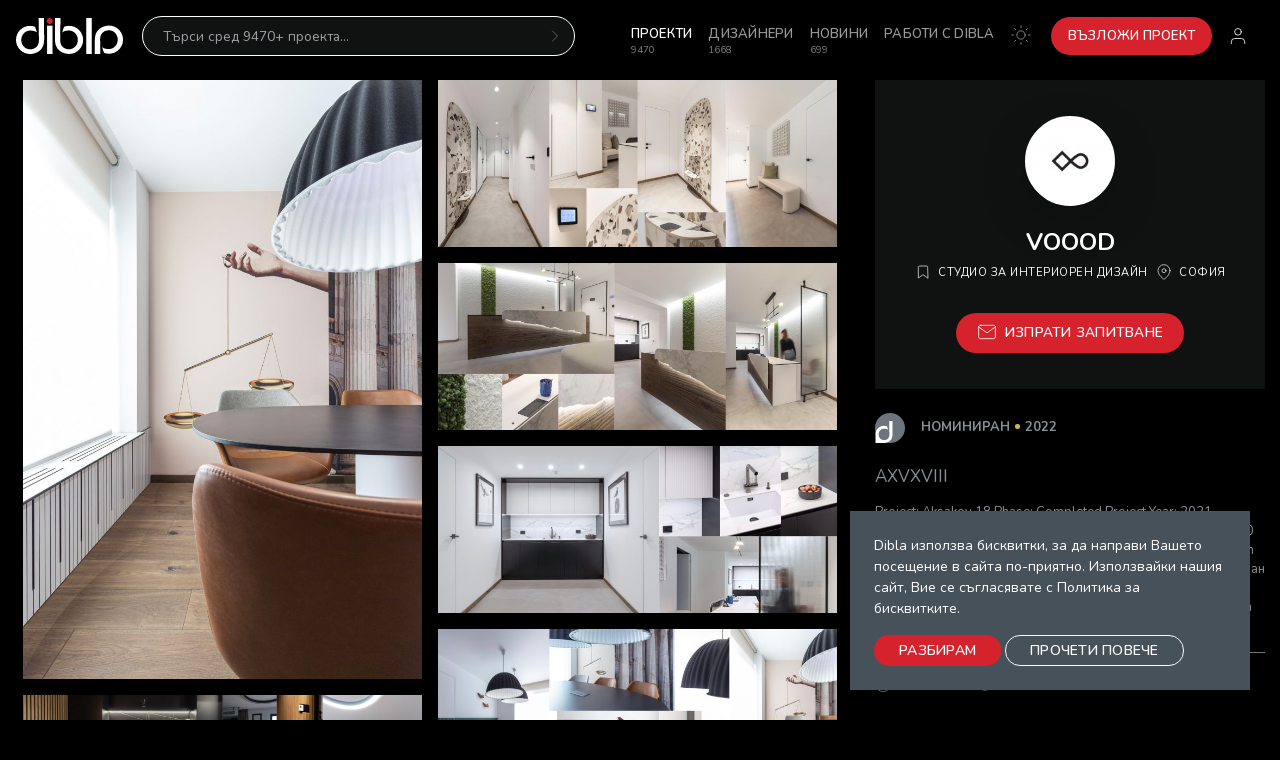

--- FILE ---
content_type: text/html; charset=UTF-8
request_url: https://dibla.com/project/axvxviii
body_size: 11267
content:
<!DOCTYPE html>
<html lang="bg">
<head>
    <title>AXVXVIII</title>
    <meta name="description" content="Project: Aksakov 18
Phase: Completed 
Project Year: 2021 
Execution Year: 2022 
Type: Office 
Style: Contemporary 
Area: 110 sq.m 
Client: Kamenov, Kamenova &amp; Partners 
Photography: Volen Valentinov 
Location: Sofia, Bulgaria 

(BG) Напълно реконструиран и обновен етаж от сграда, обявена за културно наследство,
превърнат в офис пространство и работна среда за целите на адвокатско дружество, намираща се точно до
Унгарския културен институт в близост до градина “Кристал” в София.

Адаптирането, модернизирането и преобразуването на такъв интериор, за разлика от чисто консервационните действия, често изискват намеса в стандартната тъкан на
конструкцията в сградата, нейното модифициране или в краен случай - нов културен
слой и пълна трансформация. Избрахме второто! 

Наред със структурните промени и реконструираното разпределение е необходима и смяната на
всички инсталации и системи, тъй като са стари и неефективни. Това
отвoри възможност за използването на изцяло нови решения за скриване на
всички отоплителни и охладителни тела в спретнати, добре конструирани зони с
внимателно проектирани решетки и покриващи панели. Новото оборудване е
предназначено да отразява човешката страст и цел към невидимото, а благосъстоянието е ключова
част от това. Интегрирането на сензори помогна за пълната автоматизация на офиса и неговото управление, както дистанционно, така и локално.  
Комбинацията от енергийно ефективно осветление, отопление, охлаждане, засенчване и тяхното интелигентно управление повиши комфорта, &quot;качи&quot; интериорния дизайн на друго ниво и не на последно място доведе до намаляване на разходите значително. Устойчивостта се крие в това, да се създаде дългосрочна стойност чрез проактивен подход към потреблението на енергия според нуждите на обитателите във всеки един момент.

Пространства, които подчертават индивидуалността и в същото време предлагат уникална среда и микроклимат, осигуряващ комфортно изживяване във всяка област благодарение на работните маси с доста големи плотове и регулируема височина. Всеки нов елемент е визуално продължение на предишния и създава фина, но осезаема връзка между помещенията.

Всичко направихме в името на чистотата в съвременния интериор, за стила и вечността, за тенденцията и комфорта. Проект, в който искахме да се насладим на простота и създаването на хармония, работейки с материали и светлина.
Интериор, който се отличава с модерни решения, естествени материали, като вечните такива: камък, дърво, стъкло и кожа, придаващи на пространството щедра атмосфера. AXVXVIII е точно този случай, когато поетизираме комфорта, използвайки не думи, а решения и практичност. Матови и релефни текстури създаващи &quot;тънка&quot; диференциация между плоски и контурни повърхности за окото, за ръката, за сетивата.


(ENG) A fully reconstructed and renovated floor of a heritage building 
converted into an office space and work environment for the purposes of a law firm, located right next to the 
Hungarian Cultural Institute near Crystal Garden in Sofia.

Adaptation, modernization and transformation of such an interior, in contrast to purely conservative actions, often interfere with the standard fabric in
the construction of the building, its modification or in the last case - a new cultural layer and a complete transformation. We chose the second!

Along with the structural changes and the reconstructed distribution, it was also necessary to change 
all installations and systems as they are old and inefficient. This
opened up the possibility of using completely new solutions to hide 
all heating and cooling units in neat, well constructed areas with
carefully designed grilles and cover panels. The new equipment is
designed to reflect the human passion and purpose for &quot;invisible&quot;, as well-being is key
ingredient of it. Integration of sensors has helped in the complete automation of the office and its management, both remotely and locally.
Combination of energy-efficient lighting, heating, cooling, shading and their intelligent management increased comfort, &quot;elevate&quot; the interior design to diferent heights and, last but not least, led to a significant cost reduction. Sustainability lies in creating long-term value through a proactive approach to energy consumption according to the needs of the occupants at any given moment.

Spaces that emphasize individuality and at the same time offer a unique environment and microclimate, ensuring a comfortable experience in every area thanks to work benches with round and large tops with adjustable height. Each new element is a visual continuation of the previous one and subtle but perceptible bond between the premises.

We did everything for purity and whiteness, for the feeling of “fresh air” in the modern interior, for style and eternity. A project where we wanted to enjoy simplicity and creating harmony, working with materials and light.
An interior which is distinguished by modern solutions and natural materials, the &quot;eternal&quot; materials - stone, wood, glass and leather, giving the space a generous atmosphere. AXVXVIII is exactly that case when we poeticize comfort using not words but solutions and practicality. Matte and embossed textures creating a &quot;subtle&quot; differentiation between flat and contoured surfaces, for the eye, for the hand, for the senses.">
    <meta charset="utf-8">
    <meta http-equiv="X-UA-Compatible" content="IE=edge">
    <meta name="viewport" content="width=device-width, initial-scale=1">
    <link rel="icon" href="/static/img/favicon.ico?v1">

    <!-- Open Graph data -->
    <meta property="og:title" content="AXVXVIII"/>
    <meta property="og:url" content="https://dibla.com/project/axvxviii"/>
    <meta property="og:description" content="Project: Aksakov 18
Phase: Completed 
Project Year: 2021 
Execution Year: 2022 
Type: Office 
Style: Contemporary 
Area: 110 sq.m 
Client: Kamenov, Kamenova &amp; Partners 
Photography: Volen Valentinov 
Location: Sofia, Bulgaria 

(BG) Напълно реконструиран и обновен етаж от сграда, обявена за културно наследство,
превърнат в офис пространство и работна среда за целите на адвокатско дружество, намираща се точно до
Унгарския културен институт в близост до градина “Кристал” в София.

Адаптирането, модернизирането и преобразуването на такъв интериор, за разлика от чисто консервационните действия, често изискват намеса в стандартната тъкан на
конструкцията в сградата, нейното модифициране или в краен случай - нов културен
слой и пълна трансформация. Избрахме второто! 

Наред със структурните промени и реконструираното разпределение е необходима и смяната на
всички инсталации и системи, тъй като са стари и неефективни. Това
отвoри възможност за използването на изцяло нови решения за скриване на
всички отоплителни и охладителни тела в спретнати, добре конструирани зони с
внимателно проектирани решетки и покриващи панели. Новото оборудване е
предназначено да отразява човешката страст и цел към невидимото, а благосъстоянието е ключова
част от това. Интегрирането на сензори помогна за пълната автоматизация на офиса и неговото управление, както дистанционно, така и локално.  
Комбинацията от енергийно ефективно осветление, отопление, охлаждане, засенчване и тяхното интелигентно управление повиши комфорта, &quot;качи&quot; интериорния дизайн на друго ниво и не на последно място доведе до намаляване на разходите значително. Устойчивостта се крие в това, да се създаде дългосрочна стойност чрез проактивен подход към потреблението на енергия според нуждите на обитателите във всеки един момент.

Пространства, които подчертават индивидуалността и в същото време предлагат уникална среда и микроклимат, осигуряващ комфортно изживяване във всяка област благодарение на работните маси с доста големи плотове и регулируема височина. Всеки нов елемент е визуално продължение на предишния и създава фина, но осезаема връзка между помещенията.

Всичко направихме в името на чистотата в съвременния интериор, за стила и вечността, за тенденцията и комфорта. Проект, в който искахме да се насладим на простота и създаването на хармония, работейки с материали и светлина.
Интериор, който се отличава с модерни решения, естествени материали, като вечните такива: камък, дърво, стъкло и кожа, придаващи на пространството щедра атмосфера. AXVXVIII е точно този случай, когато поетизираме комфорта, използвайки не думи, а решения и практичност. Матови и релефни текстури създаващи &quot;тънка&quot; диференциация между плоски и контурни повърхности за окото, за ръката, за сетивата.


(ENG) A fully reconstructed and renovated floor of a heritage building 
converted into an office space and work environment for the purposes of a law firm, located right next to the 
Hungarian Cultural Institute near Crystal Garden in Sofia.

Adaptation, modernization and transformation of such an interior, in contrast to purely conservative actions, often interfere with the standard fabric in
the construction of the building, its modification or in the last case - a new cultural layer and a complete transformation. We chose the second!

Along with the structural changes and the reconstructed distribution, it was also necessary to change 
all installations and systems as they are old and inefficient. This
opened up the possibility of using completely new solutions to hide 
all heating and cooling units in neat, well constructed areas with
carefully designed grilles and cover panels. The new equipment is
designed to reflect the human passion and purpose for &quot;invisible&quot;, as well-being is key
ingredient of it. Integration of sensors has helped in the complete automation of the office and its management, both remotely and locally.
Combination of energy-efficient lighting, heating, cooling, shading and their intelligent management increased comfort, &quot;elevate&quot; the interior design to diferent heights and, last but not least, led to a significant cost reduction. Sustainability lies in creating long-term value through a proactive approach to energy consumption according to the needs of the occupants at any given moment.

Spaces that emphasize individuality and at the same time offer a unique environment and microclimate, ensuring a comfortable experience in every area thanks to work benches with round and large tops with adjustable height. Each new element is a visual continuation of the previous one and subtle but perceptible bond between the premises.

We did everything for purity and whiteness, for the feeling of “fresh air” in the modern interior, for style and eternity. A project where we wanted to enjoy simplicity and creating harmony, working with materials and light.
An interior which is distinguished by modern solutions and natural materials, the &quot;eternal&quot; materials - stone, wood, glass and leather, giving the space a generous atmosphere. AXVXVIII is exactly that case when we poeticize comfort using not words but solutions and practicality. Matte and embossed textures creating a &quot;subtle&quot; differentiation between flat and contoured surfaces, for the eye, for the hand, for the senses."/>
    <meta property="og:image" content="" />

    <!-- Bootstrap CSS -->
    <link href="/static/css/bt4/bootstrap.min.css?v1" rel="stylesheet">

    <!-- Fancy Box CSS -->
    <link rel="stylesheet" href="/static/css/fancybox.min.css?v1"/>

    <!-- Swiper CSS -->
    <link rel="stylesheet" href="/static/css/swiper.min.css?v1" />

    <!-- TomSelect CSS -->
    <link href="/static/css/tom-select.min.css?v1" rel="stylesheet">

    <!-- Google Fonts -->
    <link rel="preconnect" href="https://fonts.googleapis.com">
    <link rel="preconnect" href="https://fonts.gstatic.com" crossorigin>
    <link href="https://fonts.googleapis.com/css2?family=Nunito:ital,wght@0,300;0,400;0,600;0,700;1,300;1,400;1,600;1,700&family=Open+Sans:ital,wght@0,300;0,400;0,600;0,700;1,300;1,400;1,600;1,700&display=swap" rel="stylesheet">

    <!-- Dibla CSS -->
    <link href="/static/css/dibla.250218.css?v1" rel="stylesheet">

    <!-- Global site tag (gtag.js) - Google Analytics -->
    <script async src="https://www.googletagmanager.com/gtag/js?id=UA-47973997-1"></script>
    <script>
        window.dataLayer = window.dataLayer || [];
        function gtag(){dataLayer.push(arguments);}
        gtag('js', new Date());

        gtag('config', 'UA-47973997-1');
    </script>

    <meta name="p:domain_verify" content="48c6f12a5fb71f40ee9eb3c3cb962f75"/>

    <script defer src="https://stats.asanou.app/script.js" data-website-id="054cecda-515e-450d-8850-7a6738428a2f"></script>

    <script data-cfasync="false" nonce="f8f3956b-9d9d-45bd-96a3-dffaa18b400c">try{(function(w,d){!function(j,k,l,m){if(j.zaraz)console.error("zaraz is loaded twice");else{j[l]=j[l]||{};j[l].executed=[];j.zaraz={deferred:[],listeners:[]};j.zaraz._v="5874";j.zaraz._n="f8f3956b-9d9d-45bd-96a3-dffaa18b400c";j.zaraz.q=[];j.zaraz._f=function(n){return async function(){var o=Array.prototype.slice.call(arguments);j.zaraz.q.push({m:n,a:o})}};for(const p of["track","set","debug"])j.zaraz[p]=j.zaraz._f(p);j.zaraz.init=()=>{var q=k.getElementsByTagName(m)[0],r=k.createElement(m),s=k.getElementsByTagName("title")[0];s&&(j[l].t=k.getElementsByTagName("title")[0].text);j[l].x=Math.random();j[l].w=j.screen.width;j[l].h=j.screen.height;j[l].j=j.innerHeight;j[l].e=j.innerWidth;j[l].l=j.location.href;j[l].r=k.referrer;j[l].k=j.screen.colorDepth;j[l].n=k.characterSet;j[l].o=(new Date).getTimezoneOffset();if(j.dataLayer)for(const t of Object.entries(Object.entries(dataLayer).reduce((u,v)=>({...u[1],...v[1]}),{})))zaraz.set(t[0],t[1],{scope:"page"});j[l].q=[];for(;j.zaraz.q.length;){const w=j.zaraz.q.shift();j[l].q.push(w)}r.defer=!0;for(const x of[localStorage,sessionStorage])Object.keys(x||{}).filter(z=>z.startsWith("_zaraz_")).forEach(y=>{try{j[l]["z_"+y.slice(7)]=JSON.parse(x.getItem(y))}catch{j[l]["z_"+y.slice(7)]=x.getItem(y)}});r.referrerPolicy="origin";r.src="/cdn-cgi/zaraz/s.js?z="+btoa(encodeURIComponent(JSON.stringify(j[l])));q.parentNode.insertBefore(r,q)};["complete","interactive"].includes(k.readyState)?zaraz.init():j.addEventListener("DOMContentLoaded",zaraz.init)}}(w,d,"zarazData","script");window.zaraz._p=async d$=>new Promise(ea=>{if(d$){d$.e&&d$.e.forEach(eb=>{try{const ec=d.querySelector("script[nonce]"),ed=ec?.nonce||ec?.getAttribute("nonce"),ee=d.createElement("script");ed&&(ee.nonce=ed);ee.innerHTML=eb;ee.onload=()=>{d.head.removeChild(ee)};d.head.appendChild(ee)}catch(ef){console.error(`Error executing script: ${eb}\n`,ef)}});Promise.allSettled((d$.f||[]).map(eg=>fetch(eg[0],eg[1])))}ea()});zaraz._p({"e":["(function(w,d){})(window,document)"]});})(window,document)}catch(e){throw fetch("/cdn-cgi/zaraz/t"),e;};</script></head>

<body class="is-single-project header-fixed" class="header-fixed">

            <header class="dibla-header fixed-top">
            <nav class="dibla-nav navbar navbar-expand-lg bg-black py-3 text-uppercase">
                <a class="dibla-logo d-inline-block mr-3" href="/" titlte="Dibla.com"></a>

                <div id="mainMenu" class="collapse navbar-collapse py-4 py-lg-0">
                                            <form name="find_project" id="search-header-form" class="mainsearch bg-dark mt-2 mt-md-0 w-100 " method="get" action="/project/" role="search">
  <div class="input-group">
    <input required="required" type="text" class="form-control border-0 bg-transparent" id="projects-search" name="search" value="" placeholder="Търси сред 9470+ проекта..." aria-label="Търси" aria-describedby="button-search" autocomplete="off">
    <div class="input-group-append">
      <button class="btn bg-dark border-0 rounded-pill p-0" type="submit" id="button-search" data-toggle="tooltip" data-placement="bottom" title="Търси"><i class="text-secondary" data-feather="chevron-right"></i></button>
    </div>
  </div>
</form>                                          
  <ul class="navbar-nav ml-auto mt-4 mt-lg-0">

          <li class="nav-item position-relative fw_news_list " >
        <a class="nav-link" href="/news/">Новини</a> 
        <small class="smallmenu position-absolute">699</small></a>
      </li>
          <li class="nav-item position-relative fw_project_list  active" >
        <a class="nav-link" href="/project/">Проекти</a> 
        <small class="smallmenu position-absolute">9470</small></a>
      </li>
          <li class="nav-item position-relative application_user_user_all " >
        <a class="nav-link" href="/user/">Дизайнери</a> 
        <small class="smallmenu position-absolute">1668</small></a>
      </li>
          <li class="nav-item position-relative fw_competition_index " >
        <a class="nav-link" href="/competition/">Конкурси</a> 
        <small class="smallmenu position-absolute">20</small></a>
      </li>
    
    <li class="nav-item order-2">
      <a class="nav-link no-wrap" href="https://media.dibla.com?ref=dibla.com" target="_blank">Работи с dibla</a>
    </li>

    <li class="nav-item mr-0 mr-lg-2 order-2">
      <a class="mode-switcher nav-link w-100 d-flex flex-wrap justify-content-between" onclick="colorSwitcher()">
        <span class="d-block d-lg-none">Цветен режим</span>
        <span class="mode-sun"><i data-feather="sun"></i></span>
        <span class="mode-moon"><i data-feather="moon"></i></span>
      </a>
    </li>

    <li class="nav-item order-2 mt-3 mt-lg-0">
      <a href="javascript:void(0);" class="btn btn-danger rounded-pill text-white ml-1 px-3 d-block" onclick="renderPage('/author/request/project/form')">Възложи Проект</a>
    </li>

  </ul>


                </div>

                <ul class="user-navigation navbar-nav ml-auto">
                                            <li class="nav-item">
                            <a href="/register/#login" id="login-icon" class="nav-link px-2 px-md-3">
                                <i class="header-avatar" data-feather="user"></i>
                            </a>
                        </li>
                                    </ul>

                <a class="mobile-menu navbar-toggler px-2" data-toggle="collapse" data-target="#mainMenu">
                    <i data-feather="menu"></i>
                </a>
            </nav>

            <div class="header-search-tags container-fluid py-3 bg-black hide">
                <div class="tags-holder position-relative">
                    <div id="tagsCarousel" class="swiper">
                        <ul class="swiper-wrapper list-unstyled">
                            <li class="swiper-slide"><a class="badge badge-pill badge-secondary text-white" href="/project/?search=Апартамент">Апартамент</a></li>
                            <li class="swiper-slide"><a class="badge badge-pill badge-secondary text-white" href="/project/?search=Къща">Къща</a></li>
                            <li class="swiper-slide"><a class="badge badge-pill badge-secondary text-white" href="/project/?search=Обществен%20интериор">Обществени обекти</a></li>
                            <li class="swiper-slide"><a class="badge badge-pill badge-secondary text-white" href="/project/?search=Заведение">Заведение</a></li>
                            <li class="swiper-slide"><a class="badge badge-pill badge-secondary text-white" href="/project/?search=Офис">Офис</a></li>
                            <li class="swiper-slide"><a class="badge badge-pill badge-secondary text-white" href="/project/?search=Хотел">Хотел</a></li>
                            <li class="swiper-slide"><a class="badge badge-pill badge-secondary text-white" href="/project/?search=Шоурум">Шоурум</a></li>
                            <li class="swiper-slide"><a class="badge badge-pill badge-secondary text-white" href="/project/?search=Магазин">Магазин</a></li>
                            <li class="swiper-slide"><a class="badge badge-pill badge-secondary text-white" href="/project/?search=Салон%20за%20красота">Салон за красота</a></li>
                            <li class="swiper-slide"><a class="badge badge-pill badge-secondary text-white" href="/project/?search=Фитнес">Фитнес</a></li>
                            <li class="swiper-slide"><a class="badge badge-pill badge-secondary text-white" href="/project/?search=Продуктов%20дизайн">Продуктов дизайн</a></li>
                            <li class="swiper-slide"><a class="badge badge-pill badge-secondary text-white" href="/project/?search=Мебели">Мебели</a></li>
                            <li class="swiper-slide"><a class="badge badge-pill badge-secondary text-white" href="/project/?search=Осветление">Осветление</a></li>
                            <li class="swiper-slide"><a class="badge badge-pill badge-secondary text-white" href="/project/?search=Всекидневна">Всекидневна</a></li>
                            <li class="swiper-slide"><a class="badge badge-pill badge-secondary text-white" href="/project/?search=Кухня">Кухня</a></li>
                            <li class="swiper-slide"><a class="badge badge-pill badge-secondary text-white" href="/project/?search=Трапезария">Трапезария</a></li>
                            <li class="swiper-slide"><a class="badge badge-pill badge-secondary text-white" href="/project/?search=Спалня">Спалня</a></li>
                            <li class="swiper-slide"><a class="badge badge-pill badge-secondary text-white" href="/project/?search=Баня">Баня</a></li>
                            <li class="swiper-slide"><a class="badge badge-pill badge-secondary text-white" href="/project/?search=Детска стая">Детска стая</a></li>
                            <li class="swiper-slide"><a class="badge badge-pill badge-secondary text-white" href="/project/?search=Техника">Техника</a></li>
                            <li class="swiper-slide"><a class="badge badge-pill badge-secondary text-white" href="/project/?search=Щанд">Щанд</a></li>
                            <li class="swiper-slide"><a class="badge badge-pill badge-secondary text-white" href="/project/?search=СПА">СПА</a></li>
                        </ul>
                    </div>

                    <div class="swiper-button-prev rounded-pill bg-dark"></div>
                    <div class="swiper-button-next rounded-pill bg-dark"></div>
                </div>
            </div>
        </header>
    
    
                
            <main id="body-container" class="container-fluid ">
            <div class="row single-project-row dda-2">
    <div class="single-project-gallery col order-1 order-lg-0">

      <div class="designer-actions-mobile d-block d-lg-none text-center fixed-bottom">
        <button class="btn btn-danger w-100" onclick="renderPage('/designer/question/form/396?project_id=13248')">
          <span class="mr-2"><i data-feather="mail"></i></span>Изпрати запитване
        </button>
      </div>

      <div class="row project-gallery masonry-grid w-100 no-gutters are-images-unloaded" itemtype="https://schema.org/ImageGallery">
        <div class="col-xl-6 col-lg-12 masonry-item">
          <figure itemprop="associatedMedia" class="image-gallery m-0 position-relative" itemtype="https://schema.org/ImageObject">
            <a href="https://d32swnnyen7sbd.cloudfront.net/projects/0002/06/8b86ed56afb6c22a5bd7e104edabd69252446734.jpeg" itemprop="contentUrl" data-fancybox="gallery">
              
<img title="COVER.jpg" alt="COVER.jpg" width="734" class="d-block w-100" src="https://d32swnnyen7sbd.cloudfront.net/projects/0002/06/thumb_105459_projects_show.jpeg"  />
            </a>
          </figure>
        </div>
                                  <div class="col-xl-6 col-lg-12 masonry-item">
                <figure itemprop="associatedMedia" class="image-gallery m-0" itemtype="https://schema.org/ImageObject">
                  <a href="https://d32swnnyen7sbd.cloudfront.net/projects/0002/06/a078ec8565c51a5fd92dc97e47be5b324857bd8b.jpeg" itemprop="contentUrl" data-fancybox="gallery">
                    <img src="https://d32swnnyen7sbd.cloudfront.net/projects/0002/06/thumb_105640_projects_show.jpeg" width="734" height="307" alt="01.jpg" class="d-block w-100"  />

                  </a>
                </figure>
              </div>
                          <div class="col-xl-6 col-lg-12 masonry-item">
                <figure itemprop="associatedMedia" class="image-gallery m-0" itemtype="https://schema.org/ImageObject">
                  <a href="https://d32swnnyen7sbd.cloudfront.net/projects/0002/06/e383a318a250243e2ab5350c9abb736b5b1b17b3.jpeg" itemprop="contentUrl" data-fancybox="gallery">
                    <img src="https://d32swnnyen7sbd.cloudfront.net/projects/0002/06/thumb_105641_projects_show.jpeg" width="734" height="307" alt="02.jpg" class="d-block w-100"  />

                  </a>
                </figure>
              </div>
                          <div class="col-xl-6 col-lg-12 masonry-item">
                <figure itemprop="associatedMedia" class="image-gallery m-0" itemtype="https://schema.org/ImageObject">
                  <a href="https://d32swnnyen7sbd.cloudfront.net/projects/0002/06/76270f437f1670b8f8de9dc6e4af56a4d88193d7.jpeg" itemprop="contentUrl" data-fancybox="gallery">
                    <img src="https://d32swnnyen7sbd.cloudfront.net/projects/0002/06/thumb_105642_projects_show.jpeg" width="734" height="307" alt="03.jpg" class="d-block w-100"  />

                  </a>
                </figure>
              </div>
                          <div class="col-xl-6 col-lg-12 masonry-item">
                <figure itemprop="associatedMedia" class="image-gallery m-0" itemtype="https://schema.org/ImageObject">
                  <a href="https://d32swnnyen7sbd.cloudfront.net/projects/0002/06/b871a8f2ea21b29d2597059e6990880adb10c7e1.jpeg" itemprop="contentUrl" data-fancybox="gallery">
                    <img src="https://d32swnnyen7sbd.cloudfront.net/projects/0002/06/thumb_105643_projects_show.jpeg" width="734" height="307" alt="04.jpg" class="d-block w-100"  />

                  </a>
                </figure>
              </div>
                          <div class="col-xl-6 col-lg-12 masonry-item">
                <figure itemprop="associatedMedia" class="image-gallery m-0" itemtype="https://schema.org/ImageObject">
                  <a href="https://d32swnnyen7sbd.cloudfront.net/projects/0002/06/9f72ffbbeb6b34d5dfc0681b228bdfdfd64b82b5.jpeg" itemprop="contentUrl" data-fancybox="gallery">
                    <img src="https://d32swnnyen7sbd.cloudfront.net/projects/0002/06/thumb_105644_projects_show.jpeg" width="734" height="307" alt="05.jpg" class="d-block w-100"  />

                  </a>
                </figure>
              </div>
                          <div class="col-xl-6 col-lg-12 masonry-item">
                <figure itemprop="associatedMedia" class="image-gallery m-0" itemtype="https://schema.org/ImageObject">
                  <a href="https://d32swnnyen7sbd.cloudfront.net/projects/0002/06/d112ca709d8bb1c1fb3e0ac912c2a16321fda3af.jpeg" itemprop="contentUrl" data-fancybox="gallery">
                    <img src="https://d32swnnyen7sbd.cloudfront.net/projects/0002/06/thumb_105645_projects_show.jpeg" width="734" height="307" alt="06.jpg" class="d-block w-100"  />

                  </a>
                </figure>
              </div>
                          <div class="col-xl-6 col-lg-12 masonry-item">
                <figure itemprop="associatedMedia" class="image-gallery m-0" itemtype="https://schema.org/ImageObject">
                  <a href="https://d32swnnyen7sbd.cloudfront.net/projects/0002/06/f4660d49f60e57b5ac09f7fe03e56aeb4a2e0271.jpeg" itemprop="contentUrl" data-fancybox="gallery">
                    <img src="https://d32swnnyen7sbd.cloudfront.net/projects/0002/06/thumb_105646_projects_show.jpeg" width="734" height="307" alt="07.jpg" class="d-block w-100"  />

                  </a>
                </figure>
              </div>
                          <div class="col-xl-6 col-lg-12 masonry-item">
                <figure itemprop="associatedMedia" class="image-gallery m-0" itemtype="https://schema.org/ImageObject">
                  <a href="https://d32swnnyen7sbd.cloudfront.net/projects/0002/06/d48216a2db5c3632112f328b2186dbbb3fe1e727.jpeg" itemprop="contentUrl" data-fancybox="gallery">
                    <img src="https://d32swnnyen7sbd.cloudfront.net/projects/0002/06/thumb_105647_projects_show.jpeg" width="734" height="307" alt="08.jpg" class="d-block w-100"  />

                  </a>
                </figure>
              </div>
                          <div class="col-xl-6 col-lg-12 masonry-item">
                <figure itemprop="associatedMedia" class="image-gallery m-0" itemtype="https://schema.org/ImageObject">
                  <a href="https://d32swnnyen7sbd.cloudfront.net/projects/0002/06/e8c93d50d9a57ac9f8d25f5a0a9b52818e9a75d6.jpeg" itemprop="contentUrl" data-fancybox="gallery">
                    <img src="https://d32swnnyen7sbd.cloudfront.net/projects/0002/06/thumb_105648_projects_show.jpeg" width="734" height="307" alt="09.jpg" class="d-block w-100"  />

                  </a>
                </figure>
              </div>
                          <div class="col-xl-6 col-lg-12 masonry-item">
                <figure itemprop="associatedMedia" class="image-gallery m-0" itemtype="https://schema.org/ImageObject">
                  <a href="https://d32swnnyen7sbd.cloudfront.net/projects/0002/06/30003d30c8f6f6a5d485d5476a17203af4add3d9.jpeg" itemprop="contentUrl" data-fancybox="gallery">
                    <img src="https://d32swnnyen7sbd.cloudfront.net/projects/0002/06/thumb_105936_projects_show.jpeg" width="734" height="307" alt="00.jpg" class="d-block w-100"  />

                  </a>
                </figure>
              </div>
                          </div>
    </div>

    <div class="single-project-info col mt-2">
      <div class="position-sticky">
        <div class="designer-vc bg-dark">
          <div class="project-designer text-center row">
            <div class="col-12 mb-3">
              <a href="/user/studiovoood-eu">
                            <figure class="designer-avatar bg-white rounded-circle shadow-lg overflow-hidden">
            
<img alt="VOOOD_Logo-03.jpg" title="" src="https://d32swnnyen7sbd.cloudfront.net/user_avatar/0002/30/thumb_129908_user_avatar_small.jpeg" width="117" height="117" class="avatar-image"  />
        </figure>
    
              </a>
            </div>

            <div class="col-12">
              <div class="designer-info">
                <h4 class="designer-name font-weight-bold">VOOOD</h4>

                <div class="designer-meta d-flex flex-wrap justify-content-center align-items-center fs-xs ls-sm text-uppercase">
                    <div class="designer-category mr-2 mb-2">
                      <span class="mr-1"><i data-feather="bookmark"></i></span>
                      Студио за интериорен дизайн
                    </div>
                                          <div class="designer-city mb-2">
                        <span class="mr-1"><i data-feather="map-pin"></i></span>
                        София
                      </div>
                                    </div>

                <div class="designer-actions mt-4">
                  <button class="btn btn-danger" onclick="renderPage('/designer/question/form/396?project_id=13248')">
                    <span class="mr-2"><i data-feather="mail"></i></span>Изпрати запитване
                  </button>
                </div>
              </div>
            </div>

          </div>
        </div>

        <div class="project-info fs-sm text-muted mt-4">
                      <div class="dda-badge d-inline-flex align-items-center top-0 start-0 mb-4">
              <span class="dda-badge-holder position-relative d-inline-flex pr-2 pt-2">
                <svg version="1.1" fill="white" xmlns="http://www.w3.org/2000/svg" xmlns:xlink="http://www.w3.org/1999/xlink" height="22" viewBox="0 0 98.2 125.5">
                  <path class="st0" d="M98.1,76.4c0,49.5-49,49.1-49,49.1c-13.9,0-49.1,0-49.1,0s0-35.8,0-49c0-27.1,21.9-49.1,49-49.1 c6.2,0,12.1,1.1,17.5,3.2l6.8,21.1c0,0-3.7-7.9-24.3-7.9c-17,0-30.7,14.6-30.7,32.7S32,109.3,49,109.3c0,0,30.9,0.7,30.9-30.9 c0-26-0.5-52.2-1.1-78.3H98L98.1,76.4L98.1,76.4z"/>
                </svg>
              </span>

              <span class="dda-badge-label d-flex flex-wrap text-uppercase font-weight-bolder fs-l ml-3">
                                  <span>Номиниран</span>
                
                                  <span>2022</span>
                              </span>
            </div>
          
          <h1 class="project-name mb-3 fs-md">AXVXVIII</h1>
          
                      <p class="project-description mt-1">
                              Project: Aksakov 18
Phase: Completed 
Project Year: 2021 
Execution Year: 2022 
Type: Office 
Style: Contemporary 
Area: 110 sq.m 
Client: Kamenov, Kamenova & Partners 
Photography: Volen Valentinov 
Location: Sofia, Bulgaria 

(BG) Напълно реконструиран и обновен етаж от сграда, обявена за културно наследство,
превърнат в офис пространство и работна среда за целите на адвокатско дружество, намираща се точно до
Унгарския културен институт в близост до градина “Кристал” в София.

Адаптирането, модернизирането и преобразуването на такъв интериор, за разлика от чисто консервационните действия, често изискват намеса в стандартната тъкан на
конструкцията в сградата, нейното модифициране или в краен случай - нов културен
слой и пълна трансформация. Избрахме второто! 

Наред със структурните промени и реконструираното разпределение е необходима и смяната на
всички инсталации и системи, тъй като са стари и неефективни. Това
отвoри възможност за използването на изцяло нови решения за скриване на
всички отоплителни и охладителни тела в спретнати, добре конструирани зони с
внимателно проектирани решетки и покриващи панели. Новото оборудване е
предназначено да отразява човешката страст и цел към невидимото, а благосъстоянието е ключова
част от това. Интегрирането на сензори помогна за пълната автоматизация на офиса и неговото управление, както дистанционно, така и локално.  
Комбинацията от енергийно ефективно осветление, отопление, охлаждане, засенчване и тяхното интелигентно управление повиши комфорта, "качи" интериорния дизайн на друго ниво и не на последно място доведе до намаляване на разходите значително. Устойчивостта се крие в това, да се създаде дългосрочна стойност чрез проактивен подход към потреблението на енергия според нуждите на обитателите във всеки един момент.

Пространства, които подчертават индивидуалността и в същото време предлагат уникална среда и микроклимат, осигуряващ комфортно изживяване във всяка област благодарение на работните маси с доста големи плотове и регулируема височина. Всеки нов елемент е визуално продължение на предишния и създава фина, но осезаема връзка между помещенията.

Всичко направихме в името на чистотата в съвременния интериор, за стила и вечността, за тенденцията и комфорта. Проект, в който искахме да се насладим на простота и създаването на хармония, работейки с материали и светлина.
Интериор, който се отличава с модерни решения, естествени материали, като вечните такива: камък, дърво, стъкло и кожа, придаващи на пространството щедра атмосфера. AXVXVIII е точно този случай, когато поетизираме комфорта, използвайки не думи, а решения и практичност. Матови и релефни текстури създаващи "тънка" диференциация между плоски и контурни повърхности за окото, за ръката, за сетивата.


(ENG) A fully reconstructed and renovated floor of a heritage building 
converted into an office space and work environment for the purposes of a law firm, located right next to the 
Hungarian Cultural Institute near Crystal Garden in Sofia.

Adaptation, modernization and transformation of such an interior, in contrast to purely conservative actions, often interfere with the standard fabric in
the construction of the building, its modification or in the last case - a new cultural layer and a complete transformation. We chose the second!

Along with the structural changes and the reconstructed distribution, it was also necessary to change 
all installations and systems as they are old and inefficient. This
opened up the possibility of using completely new solutions to hide 
all heating and cooling units in neat, well constructed areas with
carefully designed grilles and cover panels. The new equipment is
designed to reflect the human passion and purpose for "invisible", as well-being is key
ingredient of it. Integration of sensors has helped in the complete automation of the office and its management, both remotely and locally.
Combination of energy-efficient lighting, heating, cooling, shading and their intelligent management increased comfort, "elevate" the interior design to diferent heights and, last but not least, led to a significant cost reduction. Sustainability lies in creating long-term value through a proactive approach to energy consumption according to the needs of the occupants at any given moment.

Spaces that emphasize individuality and at the same time offer a unique environment and microclimate, ensuring a comfortable experience in every area thanks to work benches with round and large tops with adjustable height. Each new element is a visual continuation of the previous one and subtle but perceptible bond between the premises.

We did everything for purity and whiteness, for the feeling of “fresh air” in the modern interior, for style and eternity. A project where we wanted to enjoy simplicity and creating harmony, working with materials and light.
An interior which is distinguished by modern solutions and natural materials, the "eternal" materials - stone, wood, glass and leather, giving the space a generous atmosphere. AXVXVIII is exactly that case when we poeticize comfort using not words but solutions and practicality. Matte and embossed textures creating a "subtle" differentiation between flat and contoured surfaces, for the eye, for the hand, for the senses.
              <br />
            </p>
          
          <div class="project-meta d-flex flex-wrap justify-content-between border-top border-secondary mt-4 pt-4">
            <ul class="project-meta-list list-unstyled list-group list-group-horizontal fs-xs text-muted">
              <li class="project-date mr-3"><span class="mr-2"><i data-feather="clock"></i></span>17.02.2023</li>
              <li class="project-views"><span class="mr-2"><i data-feather="eye"></i></span>853</li>
            </ul>
            <ul class="dibla-share list-unstyled list-group list-group-horizontal m-0">
	<li class="facebook mr-3">
	   <a target="_blank" class="text-muted" href="#" data-toggle="tooltip" data-href="https://www.facebook.com/sharer/sharer.php?u=https://dibla.com/project/axvxviii" title="Споделяне в Facebook"><i class="fab fa-facebook-f"></i></a>
	</li>

	<li class="twitter mr-3">
	   <a target="_blank" class="text-muted" href="#" data-toggle="tooltip" data-href="https://twitter.com/intent/tweet?text=AXVXVIII&amp;url=https://dibla.com/project/axvxviii" title="Споделяне в Twitter"><i class="fab fa-twitter"></i></a>

	</li>

	<!-- <li class="pinterest mr-3">
	   <a target="_blank" class="text-muted" href="#" data-toggle="tooltip" data-href="https://pinterest.com/pin/create/button/?url=https://dibla.com/project/axvxviii&media=&description=AXVXVIII" title="Споделяне в Pinterest"><i class="fab fa-pinterest-p"></i></a>
	</li> -->

	<li class="linkedin mr-3">
	   <a target="_blank" class="text-muted" href="#" data-toggle="tooltip" data-href="https://www.linkedin.com/shareArticle?mini=true&url=https://dibla.com/project/axvxviii" title="Споделяне в LinkedIn"><i class="fab fa-linkedin-in"></i></a>
	</li>

	<li class="url">
	   <a target="_blank" class="text-muted copytext" href="#" data-toggle="tooltip" data-url="https://dibla.com/project/axvxviii" title="Копирай линка"><i class="fas fa-link"></i></a>
	</li>
</ul>          </div>
        </div>
      </div>
    </div>

    <div class="mobile-project-designer col d-block d-lg-none order-2">
      <div class="designer-vc bg-dark">
        <div class="project-designer text-center row">
          <div class="col-12 mb-3">
            <a href="/user/studiovoood-eu">
                          <figure class="designer-avatar bg-white rounded-circle shadow-lg overflow-hidden">
            
<img alt="VOOOD_Logo-03.jpg" title="" src="https://d32swnnyen7sbd.cloudfront.net/user_avatar/0002/30/thumb_129908_user_avatar_small.jpeg" width="117" height="117" class="avatar-image"  />
        </figure>
    
            </a>
          </div>

          <div class="col-12">
            <div class="designer-info">
              <h3 class="designer-name fs-lg font-weight-bold">VOOOD</h3>

              <div class="designer-meta d-flex flex-wrap justify-content-center align-items-center fs-xs ls-sm text-uppercase">
                  <div class="designer-category mr-2 mb-2">
                    <span class="mr-1"><i data-feather="bookmark"></i></span>
                    Студио за интериорен дизайн
                  </div>
                                      <div class="designer-city mb-2">
                      <span class="mr-1"><i data-feather="map-pin"></i></span>
                      София
                    </div>
                                </div>

              <div class="designer-actions mt-4">
                <button class="btn btn-danger w-100" onclick="renderPage('/designer/question/form/396?project_id=13248')">
                  <span class="mr-2"><i data-feather="mail"></i></span>Изпрати запитване
                </button>
              </div>
            </div>
          </div>

        </div>
      </div>
    </div>
  </div>

  <div class="project-related text-center my-5">
      <a class="btn btn-outline-secondary d-inline-block pl-2 mb-5" href="/user/studiovoood-eu">
        <span><i data-feather="chevron-left"></i></span>
        Всички проекти на автора
      </a>
      
      <h5 class="text-uppercase fs-sm">Други проекти на този автор</h5>
      <hr class="hr-small my-3">
      <div id="carouselRelated" class="swiper my-5">
        <div class="swiper-wrapper">
                                        <div class="swiper-slide">
    <div class="project-item related-project image-hover position-relative rounded overflow-hidden">
        <a class="d-block" href="/project/river-park-row-house">
            
                            
<img title="" alt="00-RIVER PARK ROW HOUSE ISLAND COVER.jpg" width="220" height="146" class="w-100" src="https://d32swnnyen7sbd.cloudfront.net/projects/0002/30/thumb_129509_projects_other_user_project.jpeg"  />
            
            <div class="project-item-info related-project-info bg-dark text-center px-2 py-3">
                <h6 class="fs-sm font-weight-bold m-0 text-uppercase">RIVER PARK ROW HOUSE | Редова...</h6>
            </div>

            <!-- <h6>RIVER PARK ROW HOUSE | Редова Къща</h6>
            <span class="bottom">
                31.01.2025 | Категория: Къща
            </span> -->
        </a>
    </div>
</div>
                              <div class="swiper-slide">
    <div class="project-item related-project image-hover position-relative rounded overflow-hidden">
        <a class="d-block" href="/project/hrvst-house">
            
                            
<img title="" alt="P5070607.jpg" width="220" height="146" class="w-100" src="https://d32swnnyen7sbd.cloudfront.net/projects/0002/30/thumb_129912_projects_other_user_project.jpeg"  />
            
            <div class="project-item-info related-project-info bg-dark text-center px-2 py-3">
                <h6 class="fs-sm font-weight-bold m-0 text-uppercase">HRVST HOUSE</h6>
            </div>

            <!-- <h6>HRVST HOUSE</h6>
            <span class="bottom">
                15.06.2022 | Категория: Къща
            </span> -->
        </a>
    </div>
</div>
                              <div class="swiper-slide">
    <div class="project-item related-project image-hover position-relative rounded overflow-hidden">
        <a class="d-block" href="/project/biomimicry-pendant-lamp-shade">
            
                            
<img title="" alt="site_4427.jpg" width="220" height="146" class="w-100" src="https://d32swnnyen7sbd.cloudfront.net/projects/0002/30/thumb_129913_projects_other_user_project.jpeg"  />
            
            <div class="project-item-info related-project-info bg-dark text-center px-2 py-3">
                <h6 class="fs-sm font-weight-bold m-0 text-uppercase">BIOMIMICRY | PENDANT LAMP SHAD...</h6>
            </div>

            <!-- <h6>BIOMIMICRY | PENDANT LAMP SHADE</h6>
            <span class="bottom">
                03.05.2022 | Категория: Осветление
            </span> -->
        </a>
    </div>
</div>
                              <div class="swiper-slide">
    <div class="project-item related-project image-hover position-relative rounded overflow-hidden">
        <a class="d-block" href="/project/opera-apartment-1">
            
                            
<img title="" alt="PB140073-living-02.jpg" width="220" height="146" class="w-100" src="https://d32swnnyen7sbd.cloudfront.net/projects/0001/93/thumb_92127_projects_other_user_project.jpeg"  />
            
            <div class="project-item-info related-project-info bg-dark text-center px-2 py-3">
                <h6 class="fs-sm font-weight-bold m-0 text-uppercase">Opera Apartment</h6>
            </div>

            <!-- <h6>Opera Apartment</h6>
            <span class="bottom">
                26.03.2022 | Категория: Апартамент
            </span> -->
        </a>
    </div>
</div>
                              <div class="swiper-slide">
    <div class="project-item related-project image-hover position-relative rounded overflow-hidden">
        <a class="d-block" href="/project/boyana-mountain-escape">
            
                            
<img title="" alt="Boyana-Residence_Master-Bedroom_02.jpg" width="220" height="146" class="w-100" src="https://d32swnnyen7sbd.cloudfront.net/projects/0001/69/thumb_68109_projects_other_user_project.jpeg"  />
            
            <div class="project-item-info related-project-info bg-dark text-center px-2 py-3">
                <h6 class="fs-sm font-weight-bold m-0 text-uppercase">Boyana | MOUNTAIN ESCAPE</h6>
            </div>

            <!-- <h6>Boyana | MOUNTAIN ESCAPE</h6>
            <span class="bottom">
                13.06.2020 | Категория: Апартамент
            </span> -->
        </a>
    </div>
</div>
                              <div class="swiper-slide">
    <div class="project-item related-project image-hover position-relative rounded overflow-hidden">
        <a class="d-block" href="/project/architecture-light-stripe-collection">
            
                            
<img title="" alt="CURVY-E-COVER.jpg" width="220" height="146" class="w-100" src="https://d32swnnyen7sbd.cloudfront.net/projects/0002/30/thumb_129914_projects_other_user_project.jpeg"  />
            
            <div class="project-item-info related-project-info bg-dark text-center px-2 py-3">
                <h6 class="fs-sm font-weight-bold m-0 text-uppercase">ARCHITECTURE LIGHT | STRIPE CO...</h6>
            </div>

            <!-- <h6>ARCHITECTURE LIGHT | STRIPE COLLECTION</h6>
            <span class="bottom">
                07.06.2020 | Категория: Осветление
            </span> -->
        </a>
    </div>
</div>
                              <div class="swiper-slide">
    <div class="project-item related-project image-hover position-relative rounded overflow-hidden">
        <a class="d-block" href="/project/interior-for-a-new-world">
            
                            
<img title="" alt="01_LR.jpg" width="220" height="146" class="w-100" src="https://d32swnnyen7sbd.cloudfront.net/projects/0001/67/thumb_66546_projects_other_user_project.jpeg"  />
            
            <div class="project-item-info related-project-info bg-dark text-center px-2 py-3">
                <h6 class="fs-sm font-weight-bold m-0 text-uppercase">INTERIOR FOR A NEW WORLD</h6>
            </div>

            <!-- <h6>INTERIOR FOR A NEW WORLD</h6>
            <span class="bottom">
                22.04.2020 | Категория: Апартамент
            </span> -->
        </a>
    </div>
</div>
                              <div class="swiper-slide">
    <div class="project-item related-project image-hover position-relative rounded overflow-hidden">
        <a class="d-block" href="/project/spuntino-serving-tray">
            
                            
<img title="" alt="Spuntino_COVER.jpg" width="220" height="146" class="w-100" src="https://d32swnnyen7sbd.cloudfront.net/projects/0002/30/thumb_129918_projects_other_user_project.jpeg"  />
            
            <div class="project-item-info related-project-info bg-dark text-center px-2 py-3">
                <h6 class="fs-sm font-weight-bold m-0 text-uppercase">SPUNTINO | SERVING TRAY</h6>
            </div>

            <!-- <h6>SPUNTINO | SERVING TRAY</h6>
            <span class="bottom">
                21.03.2020 | Категория: Продукти за бита
            </span> -->
        </a>
    </div>
</div>
                              <div class="swiper-slide">
    <div class="project-item related-project image-hover position-relative rounded overflow-hidden">
        <a class="d-block" href="/project/andromeda-8">
            
                            
<img title="" alt="01.jpg" width="220" height="146" class="w-100" src="https://d32swnnyen7sbd.cloudfront.net/projects/0001/54/thumb_53910_projects_other_user_project.jpeg"  />
            
            <div class="project-item-info related-project-info bg-dark text-center px-2 py-3">
                <h6 class="fs-sm font-weight-bold m-0 text-uppercase">ANDROMEDA ∞</h6>
            </div>

            <!-- <h6>ANDROMEDA ∞</h6>
            <span class="bottom">
                05.01.2019 | Категория: Апартамент
            </span> -->
        </a>
    </div>
</div>
                                </div>

        <div class="swiper-button-next bg-black rounded-pill"></div>
        <div class="swiper-button-prev bg-black rounded-pill"></div>
      </div>
  </div>                </main>
    
    <footer class="dibla-footer fs-sm">
        <div class="dibla-footer-desktop d-none d-xl-flex flex-wrap justify-content-between align-items-center py-3 mt-5 border-top border-dark text-center text-lg-left">
            <p class="col-md-4 mb-0 text-muted order-1 order-lg-0">© 2026 Dibla.com ® Най-голямата платформа за дизайн в България™</p>

            <a href="/" class="col-md-4 d-flex align-items-center justify-content-center mb-3 mb-md-0 me-md-auto link-dark text-decoration-none">
                <img class="logo-small" src="/static/img/d.svg?v1" width="30"/>
            </a>

            <ul class="nav col-md-4 align-items-center justify-content-center justify-content-lg-end order-1 order-lg-0">
                <li class="nav-item"><a href="https://fb.com/DIBLA-101595093268360/" class="nav-link px-2 text-muted" target="_blank"><i class="fab fa-facebook-f"></i></a></li>
                <li class="nav-item"><a href="https://www.pinterest.com/dibla_designers/" class="nav-link px-2 text-muted" target="_blank"><i class="fab fa-pinterest-p"></i></a></li>
                <li class="nav-item"><a href="https://instagram.com/dibla.interior.design/" class="nav-link px-2 text-muted" target="_blank"><i class="fab fa-instagram"></i></a></li>
                <li class="nav-item"><a href="https://www.linkedin.com/in/dibla/" class="nav-link px-2 text-muted" target="_blank"><i class="fab fa-linkedin"></i></a></li>

                <li class="nav-item text-muted mx-3">|</li>

                <li class="nav-item"><a href="/za-dibla-com" class="nav-link px-2 text-muted">За нас</a></li>
                <li class="nav-item"><a href="/politika-za-biskvitkite" class="nav-link px-2 text-muted">Политика за поверителност</a></li>
                <li class="nav-item"><a href="/obshchi-usloviia	" class="nav-link px-2 text-muted">Общи условия</a></li>
            </ul>
        </div>

        <div class="dibla-footer-mobile d-flex d-xl-none flex-wrap py-3 mt-5 border-top border-dark text-center">
            <div class="col-12">
                <p class="mb-0 text-muted">© 2026 Dibla.com ®</p>
                <p class="mb-0 text-muted">Най-голямата платформа за дизайн в България™</p>
            </div>

            <div class="col-12">
                <ul class="nav justify-content-center">
                    <li class="nav-item"><a href="/za-dibla-com" class="nav-link px-2 text-muted">За нас</a></li>
                    <li class="nav-item"><a href="/politika-za-biskvitkite" class="nav-link px-2 text-muted">Политика за поверителност</a></li>
                    <li class="nav-item"><a href="/obshchi-usloviia	" class="nav-link px-2 text-muted">Общи условия</a></li>
                </ul>

                <ul class="nav justify-content-center">
                    <li class="nav-item"><a href="https://fb.com/DIBLA-101595093268360/" class="nav-link px-4 px-lg-3 text-muted" target="_blank"><i class="fab fa-facebook-f"></i></a></li>
                    <li class="nav-item"><a href="https://www.pinterest.com/dibla_designers/" class="nav-link px-4 px-lg-3 text-muted" target="_blank"><i class="fab fa-pinterest-p"></i></a></li>
                    <li class="nav-item"><a href="https://instagram.com/dibla.interior.design/" class="nav-link px-4 px-lg-3 text-muted" target="_blank"><i class="fab fa-instagram"></i></a></li>
                    <li class="nav-item"><a href="https://www.linkedin.com/in/dibla/" class="nav-link px-4 px-lg-3 text-muted" target="_blank"><i class="fab fa-linkedin"></i></a></li>
                </ul>
            </div>
        </div>
    </footer>

    <!-- Let's start -->
    <script src="/static/js/jquery-1.11.3.min.js?v1"></script>

    <!--<script src="https://code.jquery.com/jquery-3.5.1.slim.min.js" integrity="sha384-DfXdz2htPH0lsSSs5nCTpuj/zy4C+OGpamoFVy38MVBnE+IbbVYUew+OrCXaRkfj" crossorigin="anonymous"></script>-->
    <script src="https://cdn.jsdelivr.net/npm/popper.js@1.16.1/dist/umd/popper.min.js" integrity="sha384-9/reFTGAW83EW2RDu2S0VKaIzap3H66lZH81PoYlFhbGU+6BZp6G7niu735Sk7lN" crossorigin="anonymous"></script>
    <script src="https://cdn.jsdelivr.net/npm/bootstrap@4.6.0/dist/js/bootstrap.min.js" integrity="sha384-+YQ4JLhjyBLPDQt//I+STsc9iw4uQqACwlvpslubQzn4u2UU2UFM80nGisd026JF" crossorigin="anonymous"></script>

    <!-- Icons kit -->
    <script src="https://kit.fontawesome.com/3787cc4f88.js" crossorigin="anonymous"></script>
    <script  src="/static/js/feather-icons.min.js?v1"></script>

    <!-- Infinite Scroll & Masonry -->
    <script src="/static/js/masonry.pkgd.min.js?v1"></script>
    <script src="/static/js/infinite-scroll.pkgd.min.js?v1"></script>

    <!-- Swiper JS -->
    <script src="/static/js/swiper.min.js?v1"></script>

    <!-- Fancybox JS -->
    <script src="/static/js/fancybox.min.js?v1"></script>

    <!-- TomSelect JS -->
    <script src="/static/js/tom-select.min.js?v1"></script>

    <script src="/static/js/scroll-frame.js?v1"></script>
    <script src="/static/js/ie10-viewport-bug-workaround.js?v1"></script>
    <script src="/static/js/lodash.js?v1"></script>
    <script src="/static/js/base-220923.js?v1"></script>
    <script src="/static/js/app.js?v1"></script>
    <script src="/static/js/cookie-message.js?v1"></script>

    <!-- Dark & White mode checker -->
    <script>
        var cookieMode = Cookies.get('color-mode');
        if (cookieMode == 'white') {
            $('body').addClass('white-mode');
        } else {
            $('body').removeClass('white-mode');
        }
    </script>

    <!-- Paginator -->
    <script type="text/javascript" src="/static/js/lazy-paginator.js?v1"></script>

        
    <a class="back-to-top btn btn-sm btn-secondary rounded-pill" href="javascript:void(0);">
        <i data-feather="chevron-up"></i>
    </a>

    <div id="cookie-message" data-cookie-expiry="60" class="cc-window position-fixed w-100 p-4 text-white bg-secondary">
        <p>Dibla използва бисквитки, за да направи Вашето посещение в сайта по-приятно. Използвайки нашия сайт, Вие се съгласявате с Политика за бисквитките.</p>
        <div class="cookie-actions">
            <a id="cookies-agree" class="btn btn-danger btn-sm rounded-pill px-4" href="javascript:void(0);"> Разбирам</a>
            <a class="btn btn-outline-light btn-sm rounded-pill px-4" target="_blank" href="javascript:void(0);" onclick="renderPage('/politika-za-biskvitkite')">Прочети повече</a>
        </div>
    </div>

    <div id="dibla-loading" class="w-100 h-100 align-items-center justify-content-center position-fixed top-0 start-0 bg-transparent">
        <svg id="dibla" data-name="Dibla" xmlns="http://www.w3.org/2000/svg" viewBox="0 0 99.1 126.4" width="99.0999984741211" height="126.4000015258789">
            <path class="dibla-loader" fill="none" stroke="#ffffff" stroke-miterlimit="10" d="M98.1,76.4c0,49.5-49,49.1-49,49.1A49.05,49.05,0,0,1,49,27.4a48.14,48.14,0,0,1,17.5,3.2l6.8,21.1S69.6,43.8,49,43.8c-17,0-30.7,14.6-30.7,32.7S32,109.3,49,109.3c0,0,30.9.7,30.9-30.9,0-26-.5-52.2-1.1-78.3H98l.1,76.3Z" transform="translate(0.5 0.4)"></path>
        </svg>
    </div>

    <!-- NPM -->
    <script defer async src="/build/runtime.3f6a0ca9.js?v1"></script>
    <script defer async src="/build/372.62d185ac.js?v1"></script>
    <script defer async src="/build/605.1823af45.js?v1"></script>
    <script defer async src="/build/739.4b6448d2.js?v1"></script>
    <script defer async src="/build/tokensapp.28edf6a0.js?v1"></script>

</body>
</html>


--- FILE ---
content_type: application/javascript
request_url: https://dibla.com/build/tokensapp.28edf6a0.js?v1
body_size: 12603
content:
"use strict";(self.webpackChunkapp=self.webpackChunkapp||[]).push([[754],{6730:function(t,e,s){var n=s(538),i=function(){var t=this,e=t.$createElement,s=t._self._c||e;return s("div",{staticClass:"mt-4",attrs:{id:"tokens"}},[s("h5",[t._v("Здравей, "+t._s(t.user.firstname)+" "+t._s(t.user.lastname))]),t._v(" "),s("h5",[t._v("\n    Ти разполагаш с\n    "),s("strong",{staticClass:"border-bottom border-danger"},[t._v(t._s(t.user.tokens))]),t._v("\n    токена.\n  ")]),t._v(" "),t.user.tokens>0?s("p",{staticClass:"text-muted"},[t._v("\n    Токените са необходими за ползването на всички функционалности на\n    платформата. Поддържай налични токени в своя акаунт, за да можеш да\n    заплащаш по-бързо и по-изгодно в системата на Dibla. При всяка твоя\n    поръчка те очакват множество ползи и бонуси. При разплащане с токени всеки\n    продукт или услуга на платформата е с по-ниска цена за теб.\n  ")]):s("p",{staticClass:"text-muted"},[t._v("\n    Токените са необходими за ползването на всички функционалности на\n    платформата. Започни да използваш токените на Dibla - очакват те множество\n    ползи и бонуси. При разплащане с токени всеки продукт или услуга на\n    платформата е с по-ниска цена за теб.\n  ")]),t._v(" "),s("div",{staticClass:"checkout-holder bg-dark rounded p-4 p-lg-5 my-5"},[s("h6",{staticClass:"mb-4 text-uppercase"},[t._v("Зареди токени:")]),t._v(" "),s("p",{staticClass:"text-muted"},[t._v("\n      Въведете желаният брой токени и продължете към страницата за плащане.\n    ")]),t._v(" "),s("stripe-checkout",{ref:"checkoutRef1",attrs:{pk:t.publishableKey,"session-id":t.session_id}}),t._v(" "),s("div",{staticClass:"flex flex-wrap align-items-center mt-4"},[s("PlusMinus",{attrs:{value:50,min:50,max:1e3,steps:10},on:{input:t.getQty}}),t._v(" "),s("button",{ref:"btnLoading",staticClass:"btn btn-danger ml-0 ml-md-3 mt-3 mt-md-0 px-5",on:{click:t.buyTokens}},[s("feather",{staticClass:"mr-3",attrs:{type:"shopping-cart","stroke-width":"1.5",size:"18"}}),t._v("\n        Купи токени\n      ")],1)],1)],1),t._v(" "),s("h6",{staticClass:"my-4 text-uppercase"},[t._v("История на поръчките")]),t._v(" "),t.user_orders?s("div",{staticClass:"user-orders text-muted"},[s("table",{staticClass:"orders-table table table-borderless text-secondary fs-sm"},[t._m(0),t._v(" "),s("tbody",t._l(t.user_orders,(function(e){return s("tr",{key:e.id},[s("td",[t._v(t._s(t._f("price")(e.amount)))]),t._v(" "),s("td",[t._v(t._s(t._f("date")(e.created)))]),t._v(" "),s("td",[s("span",{attrs:{"data-toggle":"tooltip",title:"Плащане с Карта"}},[s("feather",{staticClass:"mr-1",attrs:{type:"credit-card","stroke-width":"1",size:"18"}})],1)]),t._v(" "),s("td",{staticClass:"text-right"},[s("a",{staticClass:"btn btn-outline-secondary",attrs:{href:e.receipt_url,target:"_blank"}},[s("feather",{attrs:{type:"external-link","stroke-width":"1",size:"18"}})],1)])])})),0)]),t._v(" "),s("p",[t._v("\n      При използване на токените - ти пестиш време и пари при закупуването на\n      услуги и продукти от Dibla. Ако си активен потребител на платформата, ще\n      имаш възможност да печелиш бонус токени и да разплащаш с тях в системата\n      - вече видя как работи това, продължавай да печелиш. Всяка твоя\n      активност те прави по-виден и по-разпознаваем при търсенето на краен\n      потребител в платформата. Активните профили се ползват по- приоритетно\n      от възможностите на Dibla и имат достъп до запитвания от крайни клиенти\n      - персонално насочени от тях към теб; до запитвания от клиенти, които се\n      обръщат към платформата и ние насочваме към теб; до най-популярните\n      събития в интериорния бранш.\n    ")]),t._v(" "),s("p",[t._v("С DIBLA ТОКЕН МОЖЕШ ДА ПЛАТИШ ЗА:")]),t._v(" "),t._m(1)]):s("div",{staticClass:"no-orders text-muted"},[s("p",[t._v("Все още нямате закупени токени.")]),t._v(" "),s("p",[t._v("\n      При използване на токените - ти пестиш време и пари при закупуването на\n      услуги и продукти от Dibla. Ако си активен потребител на платформата, ще\n      имаш възможност да печелиш бонус токени и да разплащаш с тях в\n      системата. Също така всяка твоя активност те прави по-виден и\n      по-разпознаваем при търсенето на краен потребител в платформата.\n      Активните профили се ползват по-приоритетно от възможностите на Dibla и\n      имат достъп до запитвания от крайни клиенти - персонално насочени от тях\n      към теб; до запитвания от клиенти, които се обръщат към платформата и\n      ние насочваме към теб; до най-популярните събития в интериорния бранш.\n    ")]),t._v(" "),s("p",[t._v("С DIBLA ТОКЕН МОЖЕШ ДА ПЛАТИШ ЗА:")]),t._v(" "),t._m(2)])])};i._withStripped=!0;s(1539),s(8674),s(6992),s(8783),s(3948),s(1637),s(4916),s(4765),s(7042),s(3371);var a,r,o,u,c,l,d,p=s(4512);function m(t,e){return e||(e=t.slice(0)),Object.freeze(Object.defineProperties(t,{raw:{value:Object.freeze(e)}}))}var _=(0,p.ZP)(a||(a=m(["\n  query($user_id: Int) {\n    user(user_id: $user_id) {\n      id\n      email\n      username\n      firstname\n      lastname\n      firm\n      tokens\n    }\n  }\n"]))),h=(0,p.ZP)(r||(r=m(["\n  query($user_id: Int) {\n    newQuestions(user_id: $user_id) {\n      id\n      user_id\n      status\n      is_read\n      read_date\n      created_at\n      description\n      price\n      is_unique\n    }\n  }\n"]))),f=(0,p.ZP)(o||(o=m(["\n  query($user_id: Int, $start: Int, $offset: Int, $status: [Int], $is_read: Boolean) {\n    oldQuestions(user_id: $user_id, start: $start, offset: $offset, status: $status, is_read: $is_read) {\n      id\n      user_id\n      status\n      is_read\n      read_date\n      created_at\n      description\n      price\n      is_unique\n    }\n  }\n"]))),v=(0,p.ZP)(u||(u=m(["\n  query($user_id: Int, $status: [Int], $is_read: Boolean) {\n    oldQuestionsAll(user_id: $user_id, status: $status, is_read: $is_read) {\n      id\n      user_id\n      status\n      is_read\n      read_date\n      created_at\n      is_unique\n    }\n  }\n"]))),b=(0,p.ZP)(c||(c=m(["\n  query($question_id: Int) {\n    question(question_id: $question_id) {\n      id\n      user_id\n      status\n      is_read\n      read_date\n      created_at\n      name\n      firm\n      phone\n      email\n      description\n      price\n      is_unique\n    }\n  }\n"]))),g=(0,p.ZP)(l||(l=m(["\n  mutation($user_id: Int, $tokens: Int) {\n    payTokens(user_id: $user_id, tokens: $tokens) {\n      id\n      email\n      username\n      firstname\n      lastname\n      firm\n      tokens\n    }\n  }\n"]))),C=(0,p.ZP)(d||(d=m(["\n  mutation($question_id: Int, $status: Int, $is_read: Boolean, $read_date: Date) {\n    updateQuestion(question_id: $question_id, status: $status, is_read: $is_read, read_date: $read_date) {\n      id\n      user_id\n      is_read\n      status\n      price\n    }\n  }\n"]))),y=s(1804),k=function(){var t=this,e=t.$createElement,s=t._self._c||e;return s("div",{staticClass:"minusplusnumber bg-secondary rounded-pill d-inline-block"},[s("div",{staticClass:"input-group flex-nowrap align-items-center"},[s("div",{staticClass:"input-group-prepend"},[s("div",{staticClass:"btn btn-secondary rounded-pill px-3 fs-md minus",on:{click:function(e){return t.mpminus()}}},[t._v("-")])]),t._v(" "),s("div",{attrs:{id:"field_container"}},[s("input",{directives:[{name:"model",rawName:"v-model",value:t.newValue,expression:"newValue"}],staticClass:"form-control border-0 bg-transparent text-center text-white qty",attrs:{type:"number",disabled:""},domProps:{value:t.newValue},on:{input:[function(e){e.target.composing||(t.newValue=e.target.value)},t.handleInput]}})]),t._v(" "),s("div",{staticClass:"input-group-apend"},[s("div",{staticClass:"btn btn-secondary rounded-pill px-3 fs-md plus",on:{click:function(e){return t.mpplus()}}},[t._v("+")])])])])};k._withStripped=!0;s(9653);var w={name:"PlusMinus",props:{value:{default:0,type:Number},min:{default:0,type:Number},max:{default:void 0,type:Number},steps:{default:1,type:Number}},data:function(){return{newValue:0}},methods:{mpplus:function(){(null==this.max||this.newValue<this.max)&&(this.newValue=this.newValue+this.steps,this.$emit("input",this.newValue))},mpminus:function(){this.newValue>this.min&&(this.newValue=this.newValue-this.steps,this.$emit("input",this.newValue))},handleInput:function(t){this.$emit("input",t)}},watch:{value:{handler:function(t,e){this.newValue=t}}},created:function(){this.newValue=this.value}},x=s(1900),q=(0,x.Z)(w,k,[],!1,null,null,null);q.options.__file="web/apps/tokens/components/PlusMinus.vue";var $=q.exports,I={name:"Tokens",components:{StripeCheckout:y.ki,PlusMinus:$},props:["userStripe","userID","userEmail","userTokens"],data:function(){return this.publishableKey="pk_live_51JyfPZD2aHc6zIEktDLO5DcP6yN8KP8ggZbtrcLd4iMmTcQTXdLRkAigfdvUVn4QwPWhIOPiXjNdyKJiOoaVE9LD00KLrOd3Eb",{user:"",loading:!1,session_id:"",user_orders:"",tokensQty:50,isModalVisible:!1}},apollo:{user:{query:_,variables:function(){return{user_id:parseInt(this.userID)}}}},methods:{getQty:function(t){this.tokensQty=t},loaderLink:function(){return window.location.origin+"/static/img/loading-dots.svg"},buyTokens:function(){this.getSessionId("price_1Ssn6KD2aHc6zIEkkNyTMjG3",this.tokensQty),this.$refs.btnLoading.innerHTML='<img width="50" style="margin: 3px 0;" src="'+this.loaderLink()+'">',setTimeout(function(){this.$refs.checkoutRef1.redirectToCheckout()}.bind(this),2e3)},getSessionId:function(t,e){var s=this;fetch("https://tokens.dibla.com/checkout-session",{method:"POST",headers:{"Content-Type":"application/json"},body:JSON.stringify({items:[{price_id:t,quantity:e}],customer:{customer_id:this.userStripe,customer_email:this.userEmail},options:{success_url:window.location.href+"?payment=success",cancel_url:window.location.href+"?payment=canceled"}})}).then((function(t){return t.json()})).then((function(t){s.session_id=t.id}))},getOrders:function(t,e){var s=this;this.userStripe&&fetch("https://tokens.dibla.com/orders",{method:"POST",headers:{"Content-Type":"application/json"},body:JSON.stringify({customer:{customer_id:this.userStripe}})}).then((function(t){return t.json()})).then((function(t){s.user_orders=t.orders}))},tokensCount:function(){var t=document.getElementById("tokensCount");setTimeout(function(){t.innerHTML=this.user.tokens}.bind(this),500)},paymentCheck:function(){var t=new URLSearchParams(window.location.search);t.has("payment")&&"success"==t.get("payment")?this.paymentModal("Успешно плащане","Плащането беше успешно, токените са заредени в акаунта ти."):t.has("payment")&&"canceled"==t.get("payment")&&this.paymentModal("Отказано плащане","Плащането на поръчката ти беше отказано. Моля, опитай отново или се свържи с нас при проблем.")},paymentModal:function(t,e){this.$bvModal.msgBoxOk(e,{title:t,okTitle:"Затвори",size:"md",okVariant:"danger",contentClass:"bg-dark p-5 align-items-center text-center",headerClass:"text-uppercase fs-xs p-0 border-bottom-0",footerClass:"p-0 border-top-0 mt-4",centered:!0}).then((function(t){if(new URLSearchParams(window.location.search).has("payment")){var e=window.location.pathname;history.pushState({},null,e)}})).catch((function(t){console.log(t)}))}},mounted:function(){this.getOrders(),this.paymentCheck()},filters:{date:function(t){if(!t)return"";var e=new Date(1e3*t);return e.toLocaleString("bg-BG")},price:function(t){return t?(t/100).toLocaleString("bg-BG",{style:"currency",currency:"EUR"}):""}}},D=(0,x.Z)(I,i,[function(){var t=this,e=t.$createElement,s=t._self._c||e;return s("thead",{staticClass:"bg-dark text-uppercase"},[s("tr",[s("th",{attrs:{scope:"col"}},[t._v("Сума")]),t._v(" "),s("th",{attrs:{scope:"col"}},[t._v("Дата")]),t._v(" "),s("th",{attrs:{scope:"col"}},[t._v("Метод")]),t._v(" "),s("th",{staticClass:"text-right",attrs:{scope:"col"}},[t._v("\n            Разписка\n          ")])])])},function(){var t=this,e=t.$createElement,s=t._self._c||e;return s("ul",[s("li",[t._v("запитвания от крайни клиенти;")]),t._v(" "),s("li",[t._v("кандидатура в Dibla Design Awards;")]),t._v(" "),s("li",[t._v("билет за церемонията Dibla Design Awards;")]),t._v(" "),s("li",[t._v("участие в Design > People;")]),t._v(" "),s("li",[t._v('\n        представяне на проект в Годишен каталог "Най-доброто от интериорния\n        дизайн";\n      ')]),t._v(" "),s("li",[t._v('Годишен каталог "Най-доброто от интериорния дизайн";')]),t._v(" "),s("li",[t._v("PR материал за теб в секция новини.")])])},function(){var t=this,e=t.$createElement,s=t._self._c||e;return s("ul",[s("li",[t._v("запитвания от крайни клиенти;")]),t._v(" "),s("li",[t._v("кандидатура в Dibla Design Awards;")]),t._v(" "),s("li",[t._v("билет за церемонията Dibla Design Awards;")]),t._v(" "),s("li",[t._v("участие в Design > People;")]),t._v(" "),s("li",[t._v('\n        представяне на проект в Годишен каталог "Най-доброто от интериорния\n        дизайн";\n      ')]),t._v(" "),s("li",[t._v('Годишен каталог "Най-доброто от интериорния дизайн";')]),t._v(" "),s("li",[t._v("PR материал за теб в секция новини.")])])}],!1,null,null,null);D.options.__file="web/apps/tokens/Tokens.vue";var T=D.exports,S=function(){var t=this,e=t.$createElement,s=t._self._c||e;return s("div",{staticClass:"mt-4",attrs:{id:"single_question"}},[s("div",{staticClass:"question-info bg-dark p-5 ml-4 mw-sm"},[s("p",{staticClass:"request-message mb-4 pb-4 border-bottom border-dark"},[t._v("\n      "+t._s(t.question.description)+"\n    ")]),t._v(" "),s("h5",{staticClass:"my-4 fs-sm text-uppercase text-muted"},[t._v("\n      Контакти към запитването\n    ")]),t._v(" "),t.question.price?[1!=t.question.is_read&&"success"!=t.paymentCheck()?s("p",{staticClass:"mb-2"},[t._v("\n        За да отворите контактите към запитването, ще трябва да заплатите\n        "),s("span",{staticClass:"fw-bold border-bottom border-danger"},[t._v(t._s(t.question.price)+"\n          "+t._s(t.question.price>t.userTokens?" евро":" токена"))])]):t._e(),t._v(" "),2==t.question.status?s("div",{staticClass:"checkout-holder mt-5"},[t.question.price&&t.question.price>t.userTokens?[s("stripe-checkout",{ref:"checkoutRef",attrs:{pk:t.publishableKey,"session-id":t.session_id}}),t._v(" "),s("button",{ref:"btnLoading",staticClass:"btn btn-danger d-inline-flex align-items-center",on:{click:function(e){return t.payQuestion()}}},[s("feather",{staticClass:"mr-2",attrs:{type:"eye","stroke-width":"1",size:"18"}}),t._v("\n            Плати запитването\n          ")],1),t._v(" "),s("button",{staticClass:"btn btn-outline-secondary d-inline-flex align-items-center",on:{click:function(e){return t.showModalConfirm()}}},[s("feather",{staticClass:"mr-2",attrs:{type:"x","stroke-width":"1",size:"18"}}),t._v("\n            Откажи\n          ")],1)]:[s("button",{ref:"btnLoading",staticClass:"btn btn-danger d-inline-flex align-items-center",on:{click:function(e){t.payWithTokens(),t.updateQuestionPaid()}}},[s("feather",{staticClass:"mr-2",attrs:{type:"eye","stroke-width":"1",size:"18"}}),t._v(" "),"success"==t.paymentCheck()?[t._v("\n              Покажи контактите\n            ")]:[t._v("\n              Използвай "+t._s(t.question.price)+" токена\n            ")]],2),t._v(" "),s("button",{staticClass:"btn btn-outline-secondary d-inline-flex align-items-center ml-2",on:{click:function(e){return t.showModalConfirm()}}},[s("feather",{staticClass:"mr-2",attrs:{type:"x","stroke-width":"1",size:"18"}}),t._v("\n            Откажи\n          ")],1)]],2):t._e()]:[1!=t.question.is_read?s("div",{staticClass:"checkout-holder mt-5"},[s("button",{ref:"btnLoading",staticClass:"btn btn-danger d-inline-flex align-items-center",on:{click:function(e){return t.updateQuestionPaid()}}},[s("feather",{staticClass:"mr-2",attrs:{type:"eye","stroke-width":"1",size:"18"}}),t._v("\n          Покажи контактите\n        ")],1),t._v(" "),s("button",{staticClass:"btn btn-outline-secondary d-inline-flex align-items-center ml-2",on:{click:function(e){return t.showModalConfirm()}}},[s("feather",{staticClass:"mr-2",attrs:{type:"x","stroke-width":"1",size:"18"}}),t._v("\n          Откажи\n        ")],1)]):t._e()],t._v(" "),4!=t.question.status&&1==t.question.is_read?s("ul",{staticClass:"designer-request-content list-unstyled mt-4"},[s("li",{staticClass:"request-content-item d-flex align-items-center mb-3"},[s("feather",{staticClass:"mr-3",attrs:{type:"user","stroke-width":"1",size:"18"}}),t._v("\n        "+t._s(t.question.name)+"\n      ")],1),t._v(" "),t.question.firm?s("li",{staticClass:"request-content-item d-flex align-items-center mb-3"},[s("feather",{staticClass:"mr-3",attrs:{type:"briefcase","stroke-width":"1",size:"18"}}),t._v("\n        "+t._s(t.question.firm)+"\n      ")],1):t._e(),t._v(" "),s("li",{staticClass:"request-content-item d-flex align-items-center mb-3"},[s("feather",{staticClass:"mr-3",attrs:{type:"phone","stroke-width":"1",size:"18"}}),t._v(" "),s("a",{attrs:{href:"tel:"+t.question.email}},[t._v(t._s(t.question.phone))])],1),t._v(" "),s("li",{staticClass:"request-content-item d-flex align-items-center mb-3"},[s("feather",{staticClass:"mr-3",attrs:{type:"mail","stroke-width":"1",size:"18"}}),t._v(" "),s("a",{attrs:{href:"mailto:"+t.question.email}},[t._v(t._s(t.question.email))])],1),t._v(" "),s("li",{staticClass:"request-content-item d-flex align-items-center mb-3"},[s("feather",{staticClass:"mr-3",attrs:{type:"calendar","stroke-width":"1",size:"18"}}),t._v("\n        "+t._s(t._f("date")(t.question.created_at))+"\n      ")],1)]):t._e()],2),t._v(" "),s("p",{staticClass:"mt-5 d-flex flex-wrap justify-content-between align-items-center ml-4 mw-sm"},[s("a",{staticClass:"btn btn-outline-secondary link_icon d-flex alig-items-center",attrs:{href:t.questionsPage()}},[s("feather",{staticClass:"mr-1",attrs:{type:"chevron-left","stroke-width":"2",size:"20"}}),t._v("\n      Назад към Запитвания\n    ")],1)])])};S._withStripped=!0;s(8309);var P={name:"Question",components:{StripeCheckout:y.ki},props:["userID","userEmail","userStripe","userTokens","questionID"],data:function(){return this.publishableKey="pk_live_51JyfPZD2aHc6zIEktDLO5DcP6yN8KP8ggZbtrcLd4iMmTcQTXdLRkAigfdvUVn4QwPWhIOPiXjNdyKJiOoaVE9LD00KLrOd3Eb",{question:"",newQuestions:"",user:"",loading:!1,session_id:""}},apollo:{question:{query:b,variables:function(){return{question_id:parseInt(this.questionID)}}},newQuestions:{query:h,variables:function(){return{user_id:parseInt(this.userID)}}},user:{query:_,variables:function(){return{user_id:parseInt(this.userID)}}}},methods:{payWithTokens:function(){this.$apollo.mutate({mutation:g,variables:{user_id:parseInt(this.userID),tokens:parseInt(this.question.price)}}),this.tokensCount()},updateQuestionPaid:function(){this.$refs.btnLoading.innerHTML='<img width="50" style="margin: 3px 0;" src="'+this.loaderLink()+'">',setTimeout(function(){this.$apollo.mutate({mutation:C,variables:{question_id:parseInt(this.questionID),status:3,is_read:!0,read_date:new Date}}),console.log(Boolean(!0))}.bind(this),1e3),this.sendMail()},updateQuestionRejected:function(){this.$apollo.mutate({mutation:C,variables:{question_id:parseInt(this.questionID),status:4,is_read:!1}}),this.paymentModal("Запитването е отказано",'Можете да го намерите в "Закрити запитвания".'),setTimeout(function(){location.reload()}.bind(this),600)},payQuestion:function(){this.getSessionId("price_1Ssn6KD2aHc6zIEkkNyTMjG3",this.question.price),this.$refs.btnLoading.innerHTML='<img width="50" style="margin: 3px 0;" src="'+this.loaderLink()+'">',setTimeout(function(){this.$refs.checkoutRef.redirectToCheckout()}.bind(this),2e3)},getSessionId:function(t,e){var s=this;fetch("https://tokens.dibla.com/checkout-session",{method:"POST",headers:{"Content-Type":"application/json"},body:JSON.stringify({items:[{price_id:t,quantity:e}],customer:{customer_id:this.userStripe,customer_email:this.userEmail},options:{success_url:window.location.href+"?payment=success",cancel_url:window.location.href+"?payment=canceled"}})}).then((function(t){return t.json()})).then((function(t){s.session_id=t.id}))},paymentCheck:function(){var t=new URLSearchParams(window.location.search);return t.has("payment")&&"success"==t.get("payment")?"success":t.has("payment")&&"canceled"==t.get("payment")?"canceled":""},paymentModal:function(t,e){this.$bvModal.msgBoxOk(e,{title:t,okTitle:"Затвори",size:"md",okVariant:"danger",contentClass:"bg-dark p-5 align-items-center text-center",headerClass:"text-uppercase fs-xs p-0 border-bottom-0",footerClass:"p-0 border-top-0 mt-4",centered:!0}).then((function(t){if(new URLSearchParams(window.location.search).has("payment")){var e=window.location.pathname;history.pushState({},null,e)}})).catch((function(t){console.log(t)}))},showModalConfirm:function(){var t=this;this.$bvModal.msgBoxConfirm("Запитването ще бъде отказано и контактите на клиента няма да бъдат достъпни повече. Сигурен ли си?",{title:"Отказване на запитването",okTitle:"Да, откажи",cancelTitle:"Не, обърках се",size:"md",okVariant:"outline-secondary",cancelVariant:"secondary",contentClass:"bg-dark p-5 align-items-center text-center",headerClass:"text-uppercase fs-xs p-0 border-bottom-0",footerClass:"p-0 border-top-0 mt-4",centered:!0}).then((function(e){1==e&&t.updateQuestionRejected()})).catch((function(t){console.log(t)}))},sendMail:function(){fetch("https://tokens.dibla.com/sendmail",{method:"POST",headers:{"Content-Type":"application/json"},body:JSON.stringify({admin:{email:"office@dibla.com"},designer:{name:this.user.firstname+" "+this.user.lastname},customer:{email:this.question.email,name:this.question.name}})}).then((function(t){return t.json()})).then((function(t){console.log(t)}))},tokensCount:function(){var t=document.getElementById("tokensCount");setTimeout(function(){t.innerHTML=this.user.tokens}.bind(this),1e3)},questionsPage:function(){return window.location.origin+"/designer/question/list"},tokensPage:function(){return window.location.origin+"/designer/tokens"},loaderLink:function(){return window.location.origin+"/static/img/loading-dots.svg"}},mounted:function(){if(this.paymentCheck(),"success"==this.paymentCheck())this.paymentModal("Успешно плащане","Плащането беше успешно, можете да отворите контактите на клиента и да се свържете с него.");else{if("canceled"!=this.paymentCheck())return;this.paymentModal("Отказано плащане","Плащането на поръчката ти беше отказано. Моля, опитай отново или се свържи с нас при проблем.")}},filters:{date:function(t){if(!t)return"";var e=new Date(t);return e.toLocaleString("bg-BG")},price:function(t){return t?(t/100).toLocaleString("bg-BG",{style:"currency",currency:"EUR"}):""}}},L=(0,x.Z)(P,S,[],!1,null,null,null);L.options.__file="web/apps/tokens/Question.vue";var z=L.exports,E=function(){var t=this,e=t.$createElement,s=t._self._c||e;return s("div",{staticClass:"mt-3 mt-xl-4 ml-0 ml-xl-4",attrs:{id:"questions"}},[s("div",{staticClass:"mw-sm text-muted mb-4 rounded"},[s("h6",{staticClass:"fs-xs ls-sm text-uppercase"},[s("feather",{staticClass:"mr-2",attrs:{type:"info","stroke-width":"1.5",size:"18"}}),t._v("\n      Информация\n    ")],1),t._v(" "),s("p",[t._v('\n      Това е менюто, в което получавате запитвания от крайни клиенти. Всяко\n      запитване се обслужва от административния екип на платформата, за да\n      набави за вас основни параметри на заданието. Можете да прочетете\n      запитването от стрелката в дясно. Ако проявявате интерес - натиснете\n      бутона "ПОКАЖИ КОНТАКТИТЕ" и се свържете с клиента в най-кратък срок. За\n      обработката на някои запитвания се начислява административна такса,\n      която може да заплатите с Dibla токени или чрез системата ни за онлайн\n      разплащане. При използване на Dibla токени - таксите са по-ниски. Ако не\n      проявявате интерес към запитването, моля, натиснете бутона "ОТКАЖИ", за\n      да може клиента да се насочи към друг профил.\n    ')]),t._v(" "),s("p",{staticClass:"m-0"},[t._v("Всяко запитване е активно 24 часа.")]),t._v(" "),s("hr",{staticClass:"my-4 border-dark"})]),t._v(" "),t.newQuestions||t.oldQuestions?s("div",{staticClass:"designer-requests mw-sm"},[s("div",{staticClass:"accordion",attrs:{id:"requestsAccordion"}},[t.newQuestions.length>0?s("div",{staticClass:"designer-new-questions mb-5"},[s("h6",{staticClass:"my-4 fs-sm text-uppercase"},[t._v("Нови")]),t._v(" "),t._l(t.newQuestions,(function(e){return s("div",{key:e.id,staticClass:"request-item"},[s("h6",{staticClass:"mb-0 mt-2 bg-dark position-relative collapsed",attrs:{id:"heading_"+e.id,"data-target":"#request_"+e.id,"data-toggle":"collapse"}},[s("span",{staticClass:"request-status text-secondary mr-2",attrs:{"data-toggle":"tooltip",title:"Очаква преглед"}},[s("feather",{attrs:{type:"circle","stroke-width":"1",size:"20"}})],1),t._v(" "),s("span",{staticClass:"request-number font-weight-bold fs-sm bg-secondary rounded-pill px-3 py-1"},[t._v("\n              #"+t._s(e.id)+"\n            ")]),t._v(" "),s("span",{staticClass:"request-date ml-4 text-muted fs-sm"},[s("feather",{staticClass:"mr-2",attrs:{type:"calendar","stroke-width":"1",size:"20"}}),t._v("\n              "+t._s(t._f("date")(e.created_at))+"\n            ")],1),t._v(" "),s("span",{staticClass:"request-deadline d-inline-flex align-items-center position-absolute text-muted fs-sm",attrs:{"data-toggle":"tooltip",title:"Краен срок за отговор"}},[s("feather",{staticClass:"mr-2",attrs:{type:"clock","stroke-width":"1",size:"20"}}),t._v(" "),s("countdown",{attrs:{"start-time":t.getStartDate(e.created_at),"end-time":t.getEndDate(e.created_at)},on:{finish:function(s){return t.updateQuestionLost(e.id)}},scopedSlots:t._u([{key:"process",fn:function(e){var n=e.timeObj;return[s("span",[t._v(t._s(n.d+":"+n.h+":"+n.m+":"+n.s))])]}},{key:"finish",fn:function(){return[s("span",[t._v("Изтекло!")])]},proxy:!0}],null,!0)})],1),t._v(" "),s("feather",{staticClass:"request-title-icon position-absolute",attrs:{type:"chevron-down","stroke-width":"1",size:"20"}})],1),t._v(" "),s("div",{staticClass:"request-content collapse",attrs:{id:"request_"+e.id,"aria-labelledby":"heading_"+e.id,"data-parent":"#requestsAccordion"}},[s("div",{staticClass:"request-content-holder mb-2 bg-dark"},[s("p",{staticClass:"request-description"},[t._v(t._s(e.description))]),t._v(" "),s("Contacts",{attrs:{questionID:e.id,userID:t.userID,userEmail:t.userEmail,userStripe:t.userStripe,userTokens:t.userTokens}})],1)])])}))],2):s("div",{staticClass:"text-muted bg-dark mb-5 p-4 rounded"},[s("h6",{staticClass:"fs-xs ls-sm text-uppercase"},[t._v("Нямате нови запитвания")]),t._v(" "),s("p",{staticClass:"m-0"},[t._v("\n          Научете как да получавате повече запитвания и да работите по-успешно\n          с dibla.com\n          "),s("a",{staticClass:"ml-1 border-bottom border-danger",attrs:{href:"#"}},[t._v("тук\n            "),s("feather",{attrs:{type:"chevron-right","stroke-width":"1",size:"14"}})],1)])]),t._v(" "),s("div",{staticClass:"designer-old-questions"},[s("h6",{staticClass:"my-4 fs-sm text-uppercase"},[s("span",{staticClass:"status-changer",on:{click:function(e){return t.getQuestionsByStatus([2,3],!0,e)}}},[t._v("Прегледани")]),t._v(" "),s("span",{staticClass:"status-changer border-left border-secondary pl-3 ml-3 text-muted",on:{click:function(e){return t.getQuestionsByStatus([4],!1,e)}}},[t._v("Закрити")])]),t._v(" "),t.oldQuestions.length>0?[t._l(t.oldQuestions,(function(e){return s("div",{key:e.id,staticClass:"request-item"},[s("h6",{staticClass:"mb-0 mt-2 bg-dark position-relative collapsed",attrs:{id:"heading_"+e.id,"data-target":"#request_"+e.id,"data-toggle":"collapse"}},[4==e.status?s("span",{staticClass:"request-status text-secondary mr-2",attrs:{"data-toggle":"tooltip",title:"Закрито"}},[s("feather",{attrs:{type:"x-circle","stroke-width":"1",size:"20"}})],1):s("span",{staticClass:"request-status text-secondary mr-2",attrs:{"data-toggle":"tooltip",title:"Прегледано"}},[s("feather",{attrs:{type:"check-circle","stroke-width":"1",size:"20"}})],1),t._v(" "),s("span",{staticClass:"request-number font-weight-bold fs-sm bg-secondary rounded-pill px-3 py-1"},[t._v("\n                #"+t._s(e.id)+"\n              ")]),t._v(" "),s("span",{staticClass:"request-date ml-4 text-muted fs-sm"},[s("feather",{staticClass:"mr-2",attrs:{type:"calendar","stroke-width":"1",size:"20"}}),t._v("\n                "+t._s(t._f("date")(e.created_at))+"\n              ")],1),t._v(" "),s("feather",{staticClass:"request-title-icon position-absolute",attrs:{type:"chevron-down","stroke-width":"1",size:"20"}})],1),t._v(" "),s("div",{staticClass:"request-content collapse",attrs:{id:"request_"+e.id,"aria-labelledby":"heading_"+e.id,"data-parent":"#requestsAccordion"}},[s("div",{staticClass:"request-content-holder mb-2 bg-dark"},[s("p",{staticClass:"request-description"},[t._v(t._s(e.description))]),t._v(" "),4!=e.status?s("Contacts",{attrs:{questionID:e.id,userID:t.userID,userEmail:t.userEmail,userStripe:t.userStripe,userTokens:t.userTokens}}):t._e()],1)])])})),t._v(" "),s("div",{staticClass:"requests-pagination fs-sm my-4"},[s("sliding-pagination",{attrs:{current:t.currentPage,total:Math.ceil(t.oldQuestionsAll.length/5)},on:{"page-change":t.paginationHandler}})],1)]:t._e()],2)])]):s("div",{staticClass:"text-muted bg-dark ml-4 mw-sm mb-5 p-4 rounded"},[s("h6",{staticClass:"fs-xs ls-sm text-uppercase"},[t._v("Все още нямате запитвания")]),t._v(" "),s("p",{staticClass:"m-0"},[t._v("\n      Научете как да получавате повече запитвания и да работите по-успешно с\n      dibla.com\n      "),s("a",{staticClass:"ml-1 border-bottom border-danger",attrs:{href:"#"}},[t._v("тук\n        "),s("feather",{attrs:{type:"chevron-right","stroke-width":"1",size:"14"}})],1)])])])};E._withStripped=!0;s(4747);var Q=function(){var t=this,e=t.$createElement,s=t._self._c||e;return s("div",{staticClass:"mt-4"},[s("hr",{staticClass:"border-secondary"}),t._v(" "),s("div",{staticClass:"question-info"},[s("h5",{staticClass:"my-4 fs-sm text-uppercase text-muted"},[t._v("Контакти към запитването")]),t._v(" "),t.question.price?[1!=t.question.is_read?s("p",{staticClass:"mb-2"},[t._v("За да отворите контактите към запитването, ще трябва да заплатите "),s("span",{staticClass:"fw-bold border-bottom border-danger"},[t._v(t._s(t.question.price)+" "+t._s(t.question.price>t.userTokens?" евро":" токена"))])]):t._e(),t._v(" "),1!=t.question.is_read?s("div",{staticClass:"checkout-holder mt-5"},[t.question.price&&t.question.price>t.userTokens?[s("stripe-checkout",{ref:"checkoutRef",attrs:{pk:t.publishableKey,"session-id":t.session_id}}),t._v(" "),s("button",{ref:"btnLoading",staticClass:"btn btn-danger d-inline-flex align-items-center",on:{click:function(e){return t.payQuestion()}}},[s("feather",{staticClass:"mr-2",attrs:{type:"eye","stroke-width":"1",size:"18"}}),t._v("\n            Плати запитването\n          ")],1),t._v(" "),s("button",{staticClass:"btn btn-outline-secondary d-inline-flex align-items-center",on:{click:function(e){return t.showModalConfirm()}}},[s("feather",{staticClass:"mr-2",attrs:{type:"x","stroke-width":"1",size:"18"}}),t._v("\n            Откажи\n          ")],1)]:[s("button",{ref:"btnLoading",staticClass:"btn btn-danger d-inline-flex align-items-center",on:{click:function(e){t.payWithTokens(),t.updateQuestionPaid()}}},[s("feather",{staticClass:"mr-2",attrs:{type:"eye","stroke-width":"1",size:"18"}}),t._v("\n            Използвай "+t._s(t.question.price)+" токена\n          ")],1),t._v(" "),s("button",{staticClass:"btn btn-outline-secondary d-inline-flex align-items-center ml-2",on:{click:function(e){return t.showModalConfirm()}}},[s("feather",{staticClass:"mr-2",attrs:{type:"x","stroke-width":"1",size:"18"}}),t._v("\n            Откажи\n          ")],1)]],2):t._e()]:[1!=t.question.is_read?s("div",{staticClass:"checkout-holder mt-5"},[s("button",{ref:"btnLoading",staticClass:"btn btn-danger d-inline-flex align-items-center",on:{click:function(e){return t.updateQuestionPaid()}}},[s("feather",{staticClass:"mr-2",attrs:{type:"eye","stroke-width":"1",size:"18"}}),t._v("\n          Покажи контактите\n        ")],1),t._v(" "),s("button",{staticClass:"btn btn-outline-secondary d-inline-flex align-items-center ml-2",on:{click:function(e){return t.showModalConfirm()}}},[s("feather",{staticClass:"mr-2",attrs:{type:"x","stroke-width":"1",size:"18"}}),t._v("\n          Откажи\n        ")],1)]):t._e()],t._v(" "),4!=t.question.status&&1==t.question.is_read?s("ul",{staticClass:"designer-request-content list-unstyled mt-4"},[s("li",{staticClass:"request-content-item d-flex align-items-center mb-3"},[s("feather",{staticClass:"mr-3",attrs:{type:"user","stroke-width":"1",size:"18"}}),t._v("\n        "+t._s(t.question.name)+"\n      ")],1),t._v(" "),t.question.firm?s("li",{staticClass:"request-content-item d-flex align-items-center mb-3"},[s("feather",{staticClass:"mr-3",attrs:{type:"briefcase","stroke-width":"1",size:"18"}}),t._v("\n        "+t._s(t.question.firm)+"\n      ")],1):t._e(),t._v(" "),s("li",{staticClass:"request-content-item d-flex align-items-center mb-3"},[s("feather",{staticClass:"mr-3",attrs:{type:"phone","stroke-width":"1",size:"18"}}),t._v(" "),s("a",{attrs:{href:"tel:"+t.question.email}},[t._v(t._s(t.question.phone))])],1),t._v(" "),s("li",{staticClass:"request-content-item d-flex align-items-center mb-3"},[s("feather",{staticClass:"mr-3",attrs:{type:"mail","stroke-width":"1",size:"18"}}),t._v(" "),s("a",{attrs:{href:"mailto:"+t.question.email}},[t._v(t._s(t.question.email))])],1),t._v(" "),s("li",{staticClass:"request-content-item d-flex align-items-center mb-3"},[s("feather",{staticClass:"mr-3",attrs:{type:"calendar","stroke-width":"1",size:"18"}}),t._v("\n        "+t._s(t._f("date")(t.question.created_at))+"\n      ")],1)]):t._e()],2)])};Q._withStripped=!0;var M={name:"Contacts",components:{StripeCheckout:y.ki},props:["userID","userEmail","userStripe","userTokens","questionID"],data:function(){return this.publishableKey="pk_live_51JyfPZD2aHc6zIEktDLO5DcP6yN8KP8ggZbtrcLd4iMmTcQTXdLRkAigfdvUVn4QwPWhIOPiXjNdyKJiOoaVE9LD00KLrOd3Eb",{question:"",newQuestions:"",user:"",loading:!1,session_id:""}},apollo:{question:{query:b,variables:function(){return{question_id:parseInt(this.questionID)}}},newQuestions:{query:h,variables:function(){return{user_id:parseInt(this.userID)}}},user:{query:_,variables:function(){return{user_id:parseInt(this.userID)}}}},methods:{payWithTokens:function(){this.$apollo.mutate({mutation:g,variables:{user_id:parseInt(this.userID),tokens:parseInt(this.question.price)}}),this.tokensCount()},updateQuestionPaid:function(){this.$refs.btnLoading.innerHTML='<img width="50" style="margin: 3px 0;" src="'+this.loaderLink()+'">',setTimeout(function(){this.$apollo.mutate({mutation:C,variables:{question_id:parseInt(this.questionID),status:3,is_read:!0,read_date:new Date}})}.bind(this),1e3),this.sendMail()},updateQuestionRejected:function(){this.$apollo.mutate({mutation:C,variables:{question_id:parseInt(this.questionID),status:4,is_read:!1}}),this.showModal("Запитването е отказано",'Можете да го намерите в "Закрити запитвания".'),setTimeout(function(){location.reload()}.bind(this),600)},payQuestion:function(){this.getSessionId("price_1Ssn6KD2aHc6zIEkkNyTMjG3",this.question.price,this.question.id),this.$refs.btnLoading.innerHTML='<img width="50" style="margin: 3px 0;" src="'+this.loaderLink()+'">',setTimeout(function(){this.$refs.checkoutRef.redirectToCheckout()}.bind(this),2e3)},getSessionId:function(t,e,s){var n=this;fetch("https://tokens.dibla.com/checkout-session",{method:"POST",headers:{"Content-Type":"application/json"},body:JSON.stringify({items:[{price_id:t,quantity:e}],customer:{customer_id:this.userStripe,customer_email:this.userEmail},options:{success_url:this.questionLink(s)+"?payment=success",cancel_url:window.location.href+"?payment=canceled"}})}).then((function(t){return t.json()})).then((function(t){n.session_id=t.id}))},paymentCheck:function(){var t=new URLSearchParams(window.location.search);return t.has("payment")&&"success"==t.get("payment")?(this.showModal("Успешно плащане","Плащането беше успешно, можете да отворите контактите на клиента и да се свържете с него."),"success"):t.has("payment")&&"canceled"==t.get("payment")?(this.showModal("Отказано плащане","Плащането на поръчката ти беше отказано. Моля, опитай отново или се свържи с нас при проблем."),"canceled"):""},showModal:function(t,e){this.$bvModal.msgBoxOk(e,{title:t,okTitle:"Затвори",size:"md",okVariant:"danger",contentClass:"bg-dark p-5 align-items-center text-center",headerClass:"text-uppercase fs-xs p-0 border-bottom-0",footerClass:"p-0 border-top-0 mt-4",centered:!0}).then((function(t){if(new URLSearchParams(window.location.search).has("payment")){var e=window.location.pathname;history.pushState({},null,e)}})).catch((function(t){console.log(t)}))},showModalConfirm:function(){var t=this;this.$bvModal.msgBoxConfirm("Запитването ще бъде отказано и контактите на клиента няма да бъдат достъпни повече. Сигурен ли си?",{title:"Отказване на запитването",okTitle:"Да, откажи",cancelTitle:"Не, обърках се",size:"md",okVariant:"outline-secondary",cancelVariant:"secondary",contentClass:"bg-dark p-5 align-items-center text-center",headerClass:"text-uppercase fs-xs p-0 border-bottom-0",footerClass:"p-0 border-top-0 mt-4",centered:!0}).then((function(e){1==e&&t.updateQuestionRejected()})).catch((function(t){console.log(t)}))},sendMail:function(){fetch("https://tokens.dibla.com/sendmail",{method:"POST",headers:{"Content-Type":"application/json"},body:JSON.stringify({admin:{email:"office@dibla.com"},designer:{name:this.user.firstname+" "+this.user.lastname},customer:{email:this.question.email,name:this.question.name}})}).then((function(t){return t.json()})).then((function(t){console.log(t)}))},tokensCount:function(){var t=document.getElementById("tokensCount");setTimeout(function(){t.innerHTML=this.user.tokens}.bind(this),1e3)},questionsPage:function(){return window.location.origin+"/designer/question/list"},questionLink:function(t){return t?window.location.origin+"/designer/question/"+t+"/show":""},tokensPage:function(){return window.location.origin+"/designer/tokens"},loaderLink:function(){return window.location.origin+"/static/img/loading-dots.svg"}},mounted:function(){},filters:{date:function(t){if(!t)return"";var e=new Date(t);return e.toLocaleString("bg-BG")},price:function(t){return t?(t/100).toLocaleString("bg-BG",{style:"currency",currency:"BGN"}):""}}},O=(0,x.Z)(M,Q,[],!1,null,null,null);O.options.__file="web/apps/tokens/components/Contacts.vue";var V=O.exports,j=s(6781),B={name:"Questions",components:{Contacts:V,SlidingPagination:s.n(j)()},props:["userID","userEmail","userStripe","userTokens"],data:function(){return{newQuestions:"",oldQuestions:"",oldQuestionsAll:"",the_start:5,the_offset:0,the_status:[2,3],the_read:!0,currentPage:1,totalPages:25}},apollo:{newQuestions:{prefetch:!0,query:h,variables:function(){return{user_id:parseInt(this.userID)}}},oldQuestions:{prefetch:!0,query:f,variables:function(){return{user_id:parseInt(this.userID),start:this.the_start,offset:this.the_offset,status:this.the_status,is_read:this.the_read}}},oldQuestionsAll:{prefetch:!0,query:v,variables:function(){return{user_id:parseInt(this.userID),status:this.the_status,is_read:this.the_read}}}},methods:{paginationHandler:function(t){this.currentPage=t;var e="";e=t>1?5*(t-1):0,this.the_offset=e},getQuestionsByStatus:function(t,e,s){this.the_status=t,this.the_read=e,this.the_start=5,this.the_offset=0,this.currentPage=1,document.querySelectorAll(".status-changer").forEach((function(t){t.classList.add("text-muted")})),s.target.classList.remove("text-muted")},getStartDate:function(t){return new Date(t).getTime()},getEndDate:function(t){var e=new Date(t),s=864e5;if(6==e.getDay())var n=2592e5;else if(0==e.getDay())n=1728e5;else n=s;return e.getTime()+n},updateQuestionLost:function(t){this.$apollo.mutate({mutation:C,variables:{question_id:parseInt(t),status:4,is_read:!1}}),setTimeout(function(){this.showModal("Имате изтекли запитвания",'Имате запитвания, които не са били отворени в рамките на 24 часа след получаване. Можете да ги намерите в "Закрити" запитвания.')}.bind(this),300)},showModal:function(t,e){this.$bvModal.msgBoxOk(e,{title:t,okTitle:"Затвори",size:"md",okVariant:"danger",contentClass:"bg-dark p-5 align-items-center text-center",headerClass:"text-uppercase fs-xs p-0 border-bottom-0",footerClass:"p-0 border-top-0 mt-4",centered:!0}).then((function(t){location.reload()})).catch((function(t){console.log(t)}))}},mounted:function(){},filters:{date:function(t){if(!t)return"";var e=new Date(t);return e.toLocaleString("bg-BG",{year:"numeric",month:"numeric",day:"numeric"})},price:function(t){return t?(t/100).toLocaleString("bg-BG",{style:"currency",currency:"EUR"}):""}}},R=(0,x.Z)(B,E,[],!1,null,null,null);R.options.__file="web/apps/tokens/Questions.vue";var N=R.exports,Z=function(){var t=this,e=t.$createElement,s=t._self._c||e;return s("div",{staticClass:"container py-5",attrs:{id:"wizardProject"}},[s("section",{staticClass:"wizard-heading text-center"},[s("h5",[t._v("Здравейте, "),s("b",[t._v(t._s(t.userName))])]),t._v(" "),s("p",{staticClass:"text-muted"},[t._v("Моля, попълнете кратката форма, за да добием по-добра представа за проекта Ви.")])]),t._v(" "),s("section",{staticClass:"my-5"},[s("v-stepper",{ref:"stepper",attrs:{steps:t.steps,withDivider:!0,persist:!1},model:{value:t.step,callback:function(e){t.step=e},expression:"step"}})],1),t._v(" "),1===t.step?s("section",{staticClass:"step-holder mx-auto"},[s("h6",{staticClass:"steps-title text-center text-uppercase mb-5"},[t._v("Град на обекта")]),t._v(" "),s("input",{directives:[{name:"model",rawName:"v-model",value:t.searchCities,expression:"searchCities"}],staticClass:"form-control rounded-pill mb-4 px-4",attrs:{type:"text",placeholder:"Намерете своя град.."},domProps:{value:t.searchCities},on:{input:function(e){e.target.composing||(t.searchCities=e.target.value)}}}),t._v(" "),s("ul",{staticClass:"wizard-select",attrs:{id:"cities"}},t._l(t.filteredCities,(function(e,n){return s("li",{key:n},[s("a",{staticClass:"d-block rounded border border-secondary text-muted px-4 py-2 mb-2",on:{click:function(e){return t.$refs.stepper.next()}}},[t._v("\n          "+t._s(e)+"\n        ")])])})),0)]):t._e(),t._v(" "),2===t.step?s("section",{staticClass:"step-holder mx-auto"},[s("h6",{staticClass:"steps-title text-center text-uppercase mb-5"},[t._v("Тип на обекта")]),t._v(" "),s("ul",{staticClass:"wizard-select",attrs:{id:"types"}},t._l(t.types,(function(e,n){return s("li",{key:n},[s("a",{staticClass:"d-block rounded border border-secondary text-muted px-4 py-2 mb-2",on:{click:function(e){t.$refs.stepper.next(),t.beCheckbox(e)}}},[t._v("\n          "+t._s(e)+"\n        ")])])})),0)]):t._e(),t._v(" "),3===t.step?s("section",{staticClass:"step-holder mx-auto"},[s("h6",{staticClass:"steps-title text-center text-uppercase mb-5"},[t._v("Информация за обекта")]),t._v(" "),s("label",{staticClass:"d-block text-muted",attrs:{for:"size"}},[t._v("Площ на обекта")]),t._v(" "),t._m(0),t._v(" "),s("label",{staticClass:"d-block text-muted",attrs:{for:"rooms"}},[t._v("Помещения")]),t._v(" "),t._m(1)]):t._e(),t._v(" "),4===t.step?s("section",{staticClass:"step-holder mx-auto"},[s("h6",{staticClass:"steps-title text-center text-uppercase mb-5"},[t._v("Необходими услуги")]),t._v(" "),s("ul",{staticClass:"wizard-select",attrs:{id:"services"}},t._l(t.services,(function(e,n){return s("li",{key:n},[s("a",{staticClass:"d-block rounded border border-secondary text-muted px-4 py-2 mb-2",on:{click:function(e){return t.beCheckbox(e)}}},[t._v("\n          "+t._s(e)+"\n        ")])])})),0)]):t._e(),t._v(" "),5===t.step?s("section",{staticClass:"step-holder mx-auto"},[s("h6",{staticClass:"steps-title text-center text-uppercase mb-5"},[t._v("Етап на обекта")]),t._v(" "),s("ul",{staticClass:"wizard-select",attrs:{id:"stages"}},t._l(t.stages,(function(e,n){return s("li",{key:n},[s("a",{staticClass:"d-block rounded border border-secondary text-muted px-4 py-2 mb-2",on:{click:function(e){return t.$refs.stepper.next()}}},[t._v("\n          "+t._s(e)+"\n        ")])])})),0)]):t._e(),t._v(" "),6===t.step?s("section",{staticClass:"step-holder mx-auto"},[s("h6",{staticClass:"steps-title text-center text-uppercase mb-5"},[t._v("Обхват на обекта")]),t._v(" "),s("ul",{staticClass:"wizard-select",attrs:{id:"ranges"}},t._l(t.ranges,(function(e,n){return s("li",{key:n},[s("a",{staticClass:"d-block rounded border border-secondary text-muted px-4 py-2 mb-2",on:{click:function(e){return t.$refs.stepper.next()}}},[t._v("\n          "+t._s(e)+"\n        ")])])})),0)]):t._e(),t._v(" "),7===t.step?s("section",{staticClass:"step-holder mx-auto"},[s("h6",{staticClass:"steps-title text-center text-uppercase mb-5"},[t._v("Реализиране на обекта")]),t._v(" "),s("ul",{staticClass:"wizard-select",attrs:{id:"builds"}},t._l(t.builds,(function(e,n){return s("li",{key:n},[s("a",{staticClass:"d-block rounded border border-secondary text-muted px-4 py-2 mb-2",on:{click:function(e){return t.$refs.stepper.next()}}},[t._v("\n          "+t._s(e)+"\n        ")])])})),0)]):t._e(),t._v(" "),8===t.step?s("section",{staticClass:"step-holder mx-auto"},[s("h6",{staticClass:"steps-title text-center text-uppercase mb-5"},[t._v("Бюджет и планиране")]),t._v(" "),s("label",{staticClass:"d-block text-muted",attrs:{for:"deadline"}},[t._v("Срок")]),t._v(" "),t._m(2),t._v(" "),s("label",{staticClass:"d-block text-muted",attrs:{for:"budget_designer"}},[t._v("Бюджет за проектантска услуга")]),t._v(" "),t._m(3),t._v(" "),s("label",{staticClass:"d-block text-muted",attrs:{for:"budget"}},[t._v("Бюджет за реализация")]),t._v(" "),t._m(4)]):t._e(),t._v(" "),9===t.step?s("section",{staticClass:"step-holder mx-auto"},[s("h6",{staticClass:"steps-title text-center text-uppercase mb-5"},[t._v("Финализиране")]),t._v(" "),s("div",{staticClass:"steps-final p-5 bg-dark rounded"},[s("table",{staticClass:"steps-final-info mb-4"},[s("tr",[s("td",{staticClass:"text-muted"},[t._v("Град на обекта:")]),t._v(" "),s("td",[s("b",[t._v(t._s(t.wizard.city))])])]),t._v(" "),t._m(5),t._v(" "),t._m(6),t._v(" "),t._m(7),t._v(" "),t._m(8),t._v(" "),t._m(9),t._v(" "),t._m(10),t._v(" "),t._m(11),t._v(" "),t._m(12),t._v(" "),t._m(13),t._v(" "),t._m(14)])])]):t._e(),t._v(" "),s("div",{staticClass:"steps-navigation mt-5 mx-auto d-flex justify-content-between"},[s("button",{staticClass:"btn btn-outline-secondary",attrs:{type:"button"},on:{click:function(e){return t.$refs.stepper.previous()}}},[t._v("Назад")]),t._v(" "),9!==t.step?s("button",{staticClass:"btn btn-secondary",attrs:{type:"button"},on:{click:function(e){return t.$refs.stepper.next()}}},[t._v("Напред")]):t._e(),t._v(" "),9===t.step?s("button",{staticClass:"btn btn-danger px-5",attrs:{type:"button"},on:{click:function(e){return t.$refs.stepper.next()}}},[t._v("Изпращане")]):t._e()])])};Z._withStripped=!0;s(7327),s(6699),s(2023);var K={name:"WizardProject",components:{VStepper:s(8904).VStepper},data:function(){return{steps:9,step:void 0,wizard:[],questionID:"",userName:"",searchCities:"",types:["Апартамент","Къща","Офис","Магазин","Друго"],stages:["За ремонт/Реновация","В етап на строителство","Готов","Друго"],ranges:["Цялостен дизайн","Дизайн на отделни помещения","Друго"],builds:["Реализацията да се води изцяло от студиото/дизайнера с авторски надзор","Собствени майстори","Друго"],services:["Идеен проект с 3D визуализация","Технически чертежи и документация","Реализация и управление на проекта","Друго"],cities:["София","Варна","Пловдив","Бургас","Русе","Плевен","Айтос","Аксаково","Алфатар","Антоново","Априлци","Ардино","Асеновград","Ахелой","Ахтопол","Балчик","Банкя","Банско","Баня","Батак","Батановци","Белене","Белица","Белово","Белоградчик","Белослав","Берковица","Благоевград","Бобов дол","Бобошево","Божурище","Бойчиновци","Болярово","Борово","Ботевград","Брацигово","Брегово","Брезник","Брезово","Брусарци","Бухово","Българово","Бяла","Бяла","Бяла Слатина","Бяла Черква","Велики Преслав","Велико Търново","Велинград","Ветово","Ветрен","Видин","Враца","Вълчедръм","Вълчи дол","Върбица","Вършец","Габрово","Генерал Тошево","Главиница","Глоджево","Годеч","Горна Оряховица","Гоце Делчев","Грамада","Гулянци","Гурково","Гълъбово","Две могили","Дебелец","Девин","Девня","Джебел","Димитровград","Димово","Добринище","Добрич","Долна баня","Долна Митрополия","Долна Оряховица","Долни Дъбник","Долни чифлик","Доспат","Драгоман","Дряново","Дулово","Дунавци","Дупница","Дългопол","Елена","Елин Пелин","Елхово","Етрополе","Завет","Земен","Златарица","Златица","Златоград","Ивайловград","Игнатиево","Искър","Исперих","Ихтиман","Каблешково","Каварна","Казанлък","Калофер","Камено","Каолиново","Карлово","Карнобат","Каспичан","Кермен","Килифарево","Китен","Клисура","Кнежа","Козлодуй","Койнаре","Копривщица","Костандово","Костенец","Костинброд","Котел","Кочериново","Кресна","Криводол","Кричим","Крумовград","Крън","Кубрат","Куклен","Кула","Кърджали","Кюстендил","Левски","Летница","Ловеч","Лозница","Лом","Луковит","Лъки","Любимец","Лясковец","Мадан","Маджарово","Малко Търново","Мартен","Мездра","Мелник","Меричлери","Мизия","Момин проход","Момчилград","Монтана","Мъглиж","Неделино","Несебър","Николаево","Никопол","Нова Загора","Нови Искър","Нови пазар","Обзор","Омуртаг","Опака","Оряхово","Павел баня","Павликени","Пазарджик","Панагюрище","Перник","Перущица","Петрич","Пещера","Пирдоп","Плачковци","Плиска","Полски Тръмбеш","Поморие","Попово","Пордим","Правец","Приморско","Провадия","Първомай","Раднево","Радомир","Разград","Разлог","Ракитово","Раковски","Рила","Роман","Рудозем","Садово","Самоков","Сандански","Сапарева баня","Свети Влас","Свиленград","Свищов","Своге","Севлиево","Сеново","Септември","Силистра","Симеоновград","Симитли","Славяново","Сливен","Сливница","Сливо поле","Смолян","Смядово","Созопол","Сопот","Средец","Стамболийски","Стара Загора","Стражица","Стралджа","Стрелча","Суворово","Сунгурларе","Сухиндол","Съединение","Сърница","Твърдица","Тервел","Тетевен","Тополовград","Троян","Трън","Тръстеник","Трявна","Тутракан","Търговище","Угърчин","Хаджидимово","Харманли","Хасково","Хисаря","Цар Калоян","Царево","Чепеларе","Червен бряг","Черноморец","Чипровци","Чирпан","Шабла","Шивачево","Шипка","Шумен","Ябланица","Якоруда","Ямбол"]}},methods:{beCheckbox:function(t){t.target.classList.toggle("checked")},beRadio:function(t){t.target.classList.toggle("checked"),$refs.stepper.next()},urlVars:function(){var t=new URLSearchParams(window.location.search);t.has("name")&&(this.userName=t.get("name"))},useTomSelect:function(){setTimeout(function(){new TomSelect("#city",{create:!1,plugins:["dropdown_input"],sortField:{field:"text",direction:"asc"}})}.bind(this),300)}},mounted:function(){this.urlVars()},computed:{filteredCities:function(){var t=this;return this.cities.filter((function(e){return e.toLowerCase().includes(t.searchCities.toLowerCase())}))}}},A=(0,x.Z)(K,Z,[function(){var t=this,e=t.$createElement,s=t._self._c||e;return s("div",{staticClass:"input-group mb-3"},[s("input",{staticClass:"form-control",attrs:{type:"number",id:"size","aria-label":"Площ на обекта"}}),t._v(" "),s("div",{staticClass:"input-group-append opacity-75"},[s("span",{staticClass:"input-group-text"},[t._v("кв. м.")])])])},function(){var t=this.$createElement,e=this._self._c||t;return e("div",{staticClass:"input-group mb-3"},[e("input",{staticClass:"form-control",attrs:{type:"text",id:"rooms","aria-label":"Помещения",placeholder:"напр. Кухня, Трапезария.."}})])},function(){var t=this.$createElement,e=this._self._c||t;return e("div",{staticClass:"input-group mb-3"},[e("input",{staticClass:"form-control",attrs:{type:"text",id:"deadline","aria-label":"Срок за проекта"}})])},function(){var t=this,e=t.$createElement,s=t._self._c||e;return s("div",{staticClass:"input-group mb-3"},[s("input",{staticClass:"form-control",attrs:{type:"number",id:"budget_designer","aria-label":"Бюджет за проектантска услуга"}}),t._v(" "),s("div",{staticClass:"input-group-append opacity-75"},[s("span",{staticClass:"input-group-text"},[t._v("лв.")])])])},function(){var t=this,e=t.$createElement,s=t._self._c||e;return s("div",{staticClass:"input-group mb-3"},[s("input",{staticClass:"form-control",attrs:{type:"number",id:"budget","aria-label":"Бюджет за реализация"}}),t._v(" "),s("div",{staticClass:"input-group-append opacity-75"},[s("span",{staticClass:"input-group-text"},[t._v("лв.")])])])},function(){var t=this,e=t.$createElement,s=t._self._c||e;return s("tr",[s("td",{staticClass:"text-muted"},[t._v("Тип на обекта:")]),t._v(" "),s("td",[s("b",[t._v("Апартамент")])])])},function(){var t=this,e=t.$createElement,s=t._self._c||e;return s("tr",[s("td",{staticClass:"text-muted"},[t._v("Площ на обекта:")]),t._v(" "),s("td",[s("b",[t._v("115 m"),s("sup",[t._v("2")])])])])},function(){var t=this,e=t.$createElement,s=t._self._c||e;return s("tr",[s("td",{staticClass:"text-muted"},[t._v("Помещения:")]),t._v(" "),s("td",[s("b",[t._v("3 спални, хол с кухненски бокс, 2 бани")])])])},function(){var t=this,e=t.$createElement,s=t._self._c||e;return s("tr",[s("td",{staticClass:"text-muted"},[t._v("Необходими услуги:")]),t._v(" "),s("td",[s("b",[t._v("Идеен проект с 3D визуализация ; Технически чертежи и документация ; Реализация и управление на проекта")])])])},function(){var t=this,e=t.$createElement,s=t._self._c||e;return s("tr",[s("td",{staticClass:"text-muted"},[t._v("Етап на обекта:")]),t._v(" "),s("td",[s("b",[t._v("За ремонт/реновация")])])])},function(){var t=this,e=t.$createElement,s=t._self._c||e;return s("tr",[s("td",{staticClass:"text-muted"},[t._v("Обхват на проекта:")]),t._v(" "),s("td",[s("b",[t._v("Цялостен дизайн")])])])},function(){var t=this,e=t.$createElement,s=t._self._c||e;return s("tr",[s("td",{staticClass:"text-muted"},[t._v("Реализиране на обекта:")]),t._v(" "),s("td",[s("b",[t._v("Реализацията да се води изцяло от студиото/дизайнера с авторски надзор")])])])},function(){var t=this,e=t.$createElement,s=t._self._c||e;return s("tr",[s("td",{staticClass:"text-muted"},[t._v("Срокове:")]),t._v(" "),s("td",[s("b",[t._v("Стартиране от 3 до 6 месеца")])])])},function(){var t=this,e=t.$createElement,s=t._self._c||e;return s("tr",[s("td",{staticClass:"text-muted"},[t._v("Бюджет за проектантска услуга:")]),t._v(" "),s("td",[s("b",[t._v("5 -7 000....")])])])},function(){var t=this,e=t.$createElement,s=t._self._c||e;return s("tr",[s("td",{staticClass:"text-muted"},[t._v("Бюджет за реализация:")]),t._v(" "),s("td",[s("b",[t._v("60 - 70 000")])])])}],!1,null,null,null);A.options.__file="web/apps/tokens/WizardProject.vue";var H=A.exports,G=s(817),U=s(9097),J=s(9272),W=s(2489),X=s(8253),F=s.n(X),Y=s(9960),tt=s(304),et=s.n(tt);n.default.use(W.ZP);var st=(0,U.L)({uri:"https://tokens.dibla.com/"}),nt=new G.fe({link:st,cache:new J.h4}),it=new W.ZP({defaultClient:nt});n.default.config.productionTip=!1,n.default.use(F()),n.default.use(Y.XG7),n.default.use(et(),"vac"),document.getElementById("vueTokens")&&new n.default({apolloProvider:it,render:function(t){return t(T,{props:{userID:this.$el.attributes.user.value,userStripe:this.$el.attributes.stripe.value,userEmail:this.$el.attributes.email.value,userTokens:this.$el.attributes.tokens.value}})}}).$mount("#vueTokens"),document.getElementById("vueQuestions")&&new n.default({apolloProvider:it,render:function(t){return t(N,{props:{userID:this.$el.attributes.user.value,userEmail:this.$el.attributes.email.value,userTokens:this.$el.attributes.tokens.value,userStripe:this.$el.attributes.stripe.value}})}}).$mount("#vueQuestions"),document.getElementById("vueQuestion")&&new n.default({apolloProvider:it,render:function(t){return t(z,{props:{userID:this.$el.attributes.user.value,userEmail:this.$el.attributes.email.value,userTokens:this.$el.attributes.tokens.value,userStripe:this.$el.attributes.stripe.value,questionID:this.$el.attributes.question.value}})}}).$mount("#vueQuestion"),document.getElementById("vueWizardProject")&&new n.default({apolloProvider:it,render:function(t){return t(H)}}).$mount("#vueWizardProject")}},function(t){t.O(0,[605,739],(function(){return e=6730,t(t.s=e);var e}));t.O()}]);